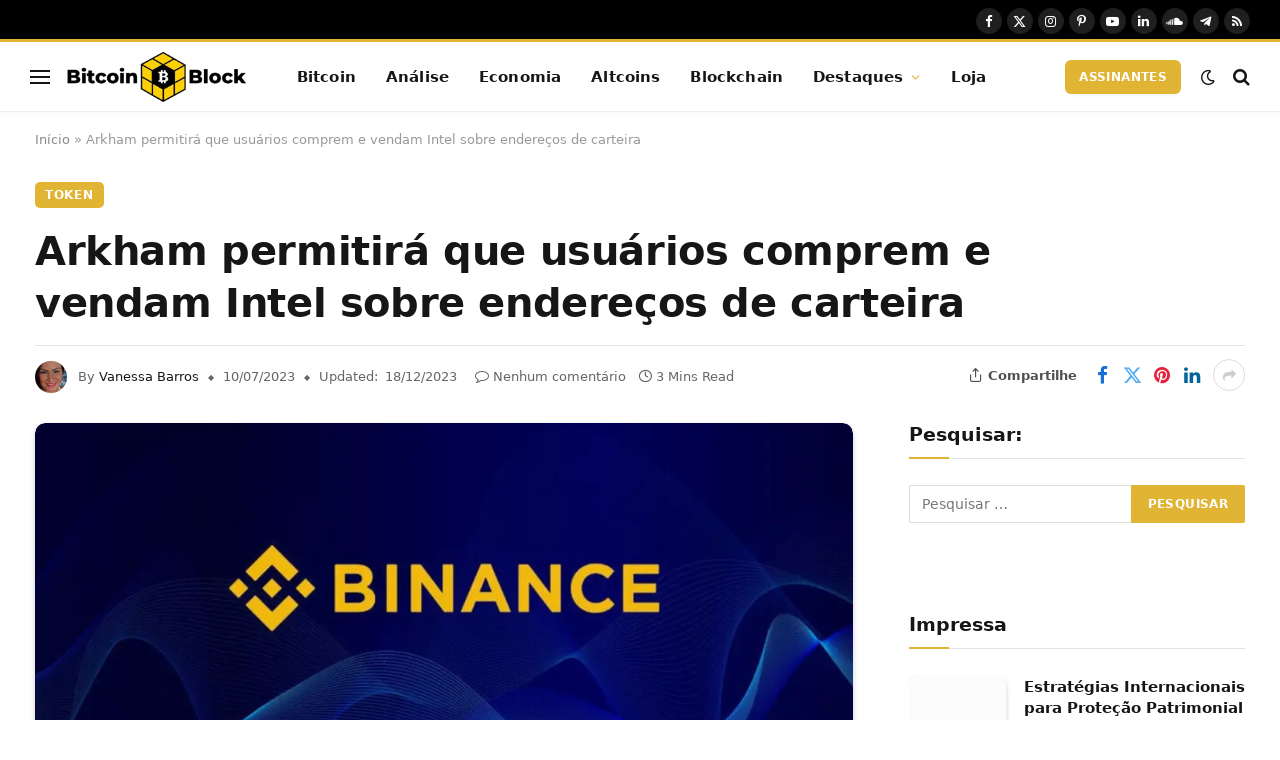

--- FILE ---
content_type: text/html; charset=UTF-8
request_url: https://bitcoinblock.com.br/2023/07/10/arkham-permitira-que-usuarios-comprem-e-vendam-intel-sobre-enderecos-de-carteira/
body_size: 31841
content:
<!DOCTYPE html><html lang="pt-BR" class="s-light site-s-light"><head><script data-no-optimize="1">var litespeed_docref=sessionStorage.getItem("litespeed_docref");litespeed_docref&&(Object.defineProperty(document,"referrer",{get:function(){return litespeed_docref}}),sessionStorage.removeItem("litespeed_docref"));</script> <meta charset="UTF-8" /><meta name="viewport" content="width=device-width, initial-scale=1" /><meta name='robots' content='index, follow, max-image-preview:large, max-snippet:-1, max-video-preview:-1' /><title>Arkham permitirá que usuários comprem e vendam Intel sobre endereços de carteira - Bitcoin Block | Notícias &amp; Blockchain</title><link rel="preload" as="image" imagesrcset="https://bitcoinblock.com.br/wp-content/uploads/2023/07/Design-sem-nome-3-1-1-500x281.webp 500w, https://bitcoinblock.com.br/wp-content/uploads/2023/07/Design-sem-nome-3-1-1.webp 1280w" imagesizes="(max-width: 814px) 100vw, 814px" /><link rel="preload" as="font" href="https://bitcoinblock.com.br/wp-content/themes/smart-mag/css/icons/fonts/ts-icons.woff2?v3.2" type="font/woff2" crossorigin="anonymous" /><meta name="description" content="O modelo “intel-to-earn” permitirá que detetives on-chain monetizem suas habilidades e criem um mercado líquido para informações de blockchain." /><link rel="canonical" href="https://bitcoinblock.com.br/2023/07/10/arkham-permitira-que-usuarios-comprem-e-vendam-intel-sobre-enderecos-de-carteira/" /><meta property="og:locale" content="pt_BR" /><meta property="og:type" content="article" /><meta property="og:title" content="Arkham permitirá que usuários comprem e vendam Intel sobre endereços de carteira - Bitcoin Block | Notícias &amp; Blockchain" /><meta property="og:description" content="O modelo “intel-to-earn” permitirá que detetives on-chain monetizem suas habilidades e criem um mercado líquido para informações de blockchain." /><meta property="og:url" content="https://bitcoinblock.com.br/2023/07/10/arkham-permitira-que-usuarios-comprem-e-vendam-intel-sobre-enderecos-de-carteira/" /><meta property="og:site_name" content="Bitcoin Block | Notícias &amp; Blockchain" /><meta property="article:publisher" content="https://www.facebook.com/BitcoinBlockBr" /><meta property="article:author" content="https://www.facebook.com/vanessabarros.tech/" /><meta property="article:published_time" content="2023-07-10T17:46:18+00:00" /><meta property="article:modified_time" content="2023-12-18T14:02:51+00:00" /><meta property="og:image" content="http://bitcoinblock.com.br/wp-content/uploads/2023/07/Design-sem-nome-3-1-1.webp" /><meta property="og:image:width" content="1280" /><meta property="og:image:height" content="720" /><meta property="og:image:type" content="image/webp" /><meta name="author" content="Vanessa Barros" /><meta name="twitter:card" content="summary_large_image" /><meta name="twitter:creator" content="@https://twitter.com/vanbarros_tech" /><meta name="twitter:site" content="@BitcoinBlockBR" /><meta name="twitter:label1" content="Escrito por" /><meta name="twitter:data1" content="Vanessa Barros" /><meta name="twitter:label2" content="Est. tempo de leitura" /><meta name="twitter:data2" content="3 minutos" /> <script type="application/ld+json" class="yoast-schema-graph">{"@context":"https://schema.org","@graph":[{"@type":"Article","@id":"https://bitcoinblock.com.br/2023/07/10/arkham-permitira-que-usuarios-comprem-e-vendam-intel-sobre-enderecos-de-carteira/#article","isPartOf":{"@id":"https://bitcoinblock.com.br/2023/07/10/arkham-permitira-que-usuarios-comprem-e-vendam-intel-sobre-enderecos-de-carteira/"},"author":{"name":"Vanessa Barros","@id":"https://bitcoinblock.com.br/#/schema/person/26f432aa1560af564e2017716acecbb3"},"headline":"Arkham permitirá que usuários comprem e vendam Intel sobre endereços de carteira","datePublished":"2023-07-10T17:46:18+00:00","dateModified":"2023-12-18T14:02:51+00:00","mainEntityOfPage":{"@id":"https://bitcoinblock.com.br/2023/07/10/arkham-permitira-que-usuarios-comprem-e-vendam-intel-sobre-enderecos-de-carteira/"},"wordCount":568,"commentCount":0,"publisher":{"@id":"https://bitcoinblock.com.br/#organization"},"image":{"@id":"https://bitcoinblock.com.br/2023/07/10/arkham-permitira-que-usuarios-comprem-e-vendam-intel-sobre-enderecos-de-carteira/#primaryimage"},"thumbnailUrl":"https://bitcoinblock.com.br/wp-content/uploads/2023/07/Design-sem-nome-3-1-1.webp","keywords":["Bitcoin","Blockchain","Criptomoedas","Economia","Metaverso","NFT","Tecnologia","Tokens"],"articleSection":["Token"],"inLanguage":"pt-BR","potentialAction":[{"@type":"CommentAction","name":"Comment","target":["https://bitcoinblock.com.br/2023/07/10/arkham-permitira-que-usuarios-comprem-e-vendam-intel-sobre-enderecos-de-carteira/#respond"]}]},{"@type":"WebPage","@id":"https://bitcoinblock.com.br/2023/07/10/arkham-permitira-que-usuarios-comprem-e-vendam-intel-sobre-enderecos-de-carteira/","url":"https://bitcoinblock.com.br/2023/07/10/arkham-permitira-que-usuarios-comprem-e-vendam-intel-sobre-enderecos-de-carteira/","name":"Arkham permitirá que usuários comprem e vendam Intel sobre endereços de carteira - Bitcoin Block | Notícias &amp; Blockchain","isPartOf":{"@id":"https://bitcoinblock.com.br/#website"},"primaryImageOfPage":{"@id":"https://bitcoinblock.com.br/2023/07/10/arkham-permitira-que-usuarios-comprem-e-vendam-intel-sobre-enderecos-de-carteira/#primaryimage"},"image":{"@id":"https://bitcoinblock.com.br/2023/07/10/arkham-permitira-que-usuarios-comprem-e-vendam-intel-sobre-enderecos-de-carteira/#primaryimage"},"thumbnailUrl":"https://bitcoinblock.com.br/wp-content/uploads/2023/07/Design-sem-nome-3-1-1.webp","datePublished":"2023-07-10T17:46:18+00:00","dateModified":"2023-12-18T14:02:51+00:00","description":"O modelo “intel-to-earn” permitirá que detetives on-chain monetizem suas habilidades e criem um mercado líquido para informações de blockchain.","breadcrumb":{"@id":"https://bitcoinblock.com.br/2023/07/10/arkham-permitira-que-usuarios-comprem-e-vendam-intel-sobre-enderecos-de-carteira/#breadcrumb"},"inLanguage":"pt-BR","potentialAction":[{"@type":"ReadAction","target":["https://bitcoinblock.com.br/2023/07/10/arkham-permitira-que-usuarios-comprem-e-vendam-intel-sobre-enderecos-de-carteira/"]}]},{"@type":"ImageObject","inLanguage":"pt-BR","@id":"https://bitcoinblock.com.br/2023/07/10/arkham-permitira-que-usuarios-comprem-e-vendam-intel-sobre-enderecos-de-carteira/#primaryimage","url":"https://bitcoinblock.com.br/wp-content/uploads/2023/07/Design-sem-nome-3-1-1.webp","contentUrl":"https://bitcoinblock.com.br/wp-content/uploads/2023/07/Design-sem-nome-3-1-1.webp","width":1280,"height":720},{"@type":"BreadcrumbList","@id":"https://bitcoinblock.com.br/2023/07/10/arkham-permitira-que-usuarios-comprem-e-vendam-intel-sobre-enderecos-de-carteira/#breadcrumb","itemListElement":[{"@type":"ListItem","position":1,"name":"Início","item":"https://bitcoinblock.com.br/"},{"@type":"ListItem","position":2,"name":"Arkham permitirá que usuários comprem e vendam Intel sobre endereços de carteira"}]},{"@type":"WebSite","@id":"https://bitcoinblock.com.br/#website","url":"https://bitcoinblock.com.br/","name":"Bitcoin Block | Notícias & Blockchain","description":"Embarque no pensamento crítico moderno do Blockchain. Venha navegar conosco durante a maior transformação do valor analógico para o digital.","publisher":{"@id":"https://bitcoinblock.com.br/#organization"},"alternateName":"Bitcoin Block","potentialAction":[{"@type":"SearchAction","target":{"@type":"EntryPoint","urlTemplate":"https://bitcoinblock.com.br/?s={search_term_string}"},"query-input":{"@type":"PropertyValueSpecification","valueRequired":true,"valueName":"search_term_string"}}],"inLanguage":"pt-BR"},{"@type":"Organization","@id":"https://bitcoinblock.com.br/#organization","name":"Bitcoin Block | Notícias & Blockchain","alternateName":"Bitcoin Block Notícias","url":"https://bitcoinblock.com.br/","logo":{"@type":"ImageObject","inLanguage":"pt-BR","@id":"https://bitcoinblock.com.br/#/schema/logo/image/","url":"https://bitcoinblock.com.br/wp-content/uploads/2022/09/cropped-cropped-Logo-sem-fundo-compress.webp","contentUrl":"https://bitcoinblock.com.br/wp-content/uploads/2022/09/cropped-cropped-Logo-sem-fundo-compress.webp","width":512,"height":512,"caption":"Bitcoin Block | Notícias & Blockchain"},"image":{"@id":"https://bitcoinblock.com.br/#/schema/logo/image/"},"sameAs":["https://www.facebook.com/BitcoinBlockBr","https://x.com/BitcoinBlockBR","https://www.youtube.com/@BitcoinBlockBr","https://www.instagram.com/bitcoinblockbr/"]},{"@type":"Person","@id":"https://bitcoinblock.com.br/#/schema/person/26f432aa1560af564e2017716acecbb3","name":"Vanessa Barros","image":{"@type":"ImageObject","inLanguage":"pt-BR","@id":"https://bitcoinblock.com.br/#/schema/person/image/","url":"https://bitcoinblock.com.br/wp-content/litespeed/avatar/4925ab65170bc7c4f03fa38c939b37ab.jpg?ver=1769477634","contentUrl":"https://bitcoinblock.com.br/wp-content/litespeed/avatar/4925ab65170bc7c4f03fa38c939b37ab.jpg?ver=1769477634","caption":"Vanessa Barros"},"description":"Chefe de Redação e Editora de Notícias da Indústria Blockchain","sameAs":["https://www.facebook.com/vanessabarros.tech/","https://www.instagram.com/vanessabarrostech/","https://www.linkedin.com/in/vanbarros-mvp/","https://x.com/https://twitter.com/vanbarros_tech"],"url":"https://bitcoinblock.com.br/author/vanessa-barros/"}]}</script> <link rel='dns-prefetch' href='//fonts.googleapis.com' /><link rel="alternate" type="application/rss+xml" title="Feed para Bitcoin Block | Notícias &amp; Blockchain &raquo;" href="https://bitcoinblock.com.br/feed/" /><link rel="alternate" type="application/rss+xml" title="Feed de comentários para Bitcoin Block | Notícias &amp; Blockchain &raquo;" href="https://bitcoinblock.com.br/comments/feed/" /><link rel="alternate" type="application/rss+xml" title="Feed de comentários para Bitcoin Block | Notícias &amp; Blockchain &raquo; Arkham permitirá que usuários comprem e vendam Intel sobre endereços de carteira" href="https://bitcoinblock.com.br/2023/07/10/arkham-permitira-que-usuarios-comprem-e-vendam-intel-sobre-enderecos-de-carteira/feed/" /><link rel="alternate" title="oEmbed (JSON)" type="application/json+oembed" href="https://bitcoinblock.com.br/wp-json/oembed/1.0/embed?url=https%3A%2F%2Fbitcoinblock.com.br%2F2023%2F07%2F10%2Farkham-permitira-que-usuarios-comprem-e-vendam-intel-sobre-enderecos-de-carteira%2F" /><link rel="alternate" title="oEmbed (XML)" type="text/xml+oembed" href="https://bitcoinblock.com.br/wp-json/oembed/1.0/embed?url=https%3A%2F%2Fbitcoinblock.com.br%2F2023%2F07%2F10%2Farkham-permitira-que-usuarios-comprem-e-vendam-intel-sobre-enderecos-de-carteira%2F&#038;format=xml" /><style id='wp-img-auto-sizes-contain-inline-css' type='text/css'>img:is([sizes=auto i],[sizes^="auto," i]){contain-intrinsic-size:3000px 1500px}
/*# sourceURL=wp-img-auto-sizes-contain-inline-css */</style><link data-optimized="2" rel="stylesheet" href="https://bitcoinblock.com.br/wp-content/litespeed/css/7f80d9dfee88e1e5349afacba7a685bd.css?ver=5d42c" /><style id='classic-theme-styles-inline-css' type='text/css'>/*! This file is auto-generated */
.wp-block-button__link{color:#fff;background-color:#32373c;border-radius:9999px;box-shadow:none;text-decoration:none;padding:calc(.667em + 2px) calc(1.333em + 2px);font-size:1.125em}.wp-block-file__button{background:#32373c;color:#fff;text-decoration:none}
/*# sourceURL=/wp-includes/css/classic-themes.min.css */</style><style id='global-styles-inline-css' type='text/css'>:root{--wp--preset--aspect-ratio--square: 1;--wp--preset--aspect-ratio--4-3: 4/3;--wp--preset--aspect-ratio--3-4: 3/4;--wp--preset--aspect-ratio--3-2: 3/2;--wp--preset--aspect-ratio--2-3: 2/3;--wp--preset--aspect-ratio--16-9: 16/9;--wp--preset--aspect-ratio--9-16: 9/16;--wp--preset--color--black: #000000;--wp--preset--color--cyan-bluish-gray: #abb8c3;--wp--preset--color--white: #ffffff;--wp--preset--color--pale-pink: #f78da7;--wp--preset--color--vivid-red: #cf2e2e;--wp--preset--color--luminous-vivid-orange: #ff6900;--wp--preset--color--luminous-vivid-amber: #fcb900;--wp--preset--color--light-green-cyan: #7bdcb5;--wp--preset--color--vivid-green-cyan: #00d084;--wp--preset--color--pale-cyan-blue: #8ed1fc;--wp--preset--color--vivid-cyan-blue: #0693e3;--wp--preset--color--vivid-purple: #9b51e0;--wp--preset--gradient--vivid-cyan-blue-to-vivid-purple: linear-gradient(135deg,rgb(6,147,227) 0%,rgb(155,81,224) 100%);--wp--preset--gradient--light-green-cyan-to-vivid-green-cyan: linear-gradient(135deg,rgb(122,220,180) 0%,rgb(0,208,130) 100%);--wp--preset--gradient--luminous-vivid-amber-to-luminous-vivid-orange: linear-gradient(135deg,rgb(252,185,0) 0%,rgb(255,105,0) 100%);--wp--preset--gradient--luminous-vivid-orange-to-vivid-red: linear-gradient(135deg,rgb(255,105,0) 0%,rgb(207,46,46) 100%);--wp--preset--gradient--very-light-gray-to-cyan-bluish-gray: linear-gradient(135deg,rgb(238,238,238) 0%,rgb(169,184,195) 100%);--wp--preset--gradient--cool-to-warm-spectrum: linear-gradient(135deg,rgb(74,234,220) 0%,rgb(151,120,209) 20%,rgb(207,42,186) 40%,rgb(238,44,130) 60%,rgb(251,105,98) 80%,rgb(254,248,76) 100%);--wp--preset--gradient--blush-light-purple: linear-gradient(135deg,rgb(255,206,236) 0%,rgb(152,150,240) 100%);--wp--preset--gradient--blush-bordeaux: linear-gradient(135deg,rgb(254,205,165) 0%,rgb(254,45,45) 50%,rgb(107,0,62) 100%);--wp--preset--gradient--luminous-dusk: linear-gradient(135deg,rgb(255,203,112) 0%,rgb(199,81,192) 50%,rgb(65,88,208) 100%);--wp--preset--gradient--pale-ocean: linear-gradient(135deg,rgb(255,245,203) 0%,rgb(182,227,212) 50%,rgb(51,167,181) 100%);--wp--preset--gradient--electric-grass: linear-gradient(135deg,rgb(202,248,128) 0%,rgb(113,206,126) 100%);--wp--preset--gradient--midnight: linear-gradient(135deg,rgb(2,3,129) 0%,rgb(40,116,252) 100%);--wp--preset--font-size--small: 13px;--wp--preset--font-size--medium: 20px;--wp--preset--font-size--large: 36px;--wp--preset--font-size--x-large: 42px;--wp--preset--spacing--20: 0.44rem;--wp--preset--spacing--30: 0.67rem;--wp--preset--spacing--40: 1rem;--wp--preset--spacing--50: 1.5rem;--wp--preset--spacing--60: 2.25rem;--wp--preset--spacing--70: 3.38rem;--wp--preset--spacing--80: 5.06rem;--wp--preset--shadow--natural: 6px 6px 9px rgba(0, 0, 0, 0.2);--wp--preset--shadow--deep: 12px 12px 50px rgba(0, 0, 0, 0.4);--wp--preset--shadow--sharp: 6px 6px 0px rgba(0, 0, 0, 0.2);--wp--preset--shadow--outlined: 6px 6px 0px -3px rgb(255, 255, 255), 6px 6px rgb(0, 0, 0);--wp--preset--shadow--crisp: 6px 6px 0px rgb(0, 0, 0);}:where(.is-layout-flex){gap: 0.5em;}:where(.is-layout-grid){gap: 0.5em;}body .is-layout-flex{display: flex;}.is-layout-flex{flex-wrap: wrap;align-items: center;}.is-layout-flex > :is(*, div){margin: 0;}body .is-layout-grid{display: grid;}.is-layout-grid > :is(*, div){margin: 0;}:where(.wp-block-columns.is-layout-flex){gap: 2em;}:where(.wp-block-columns.is-layout-grid){gap: 2em;}:where(.wp-block-post-template.is-layout-flex){gap: 1.25em;}:where(.wp-block-post-template.is-layout-grid){gap: 1.25em;}.has-black-color{color: var(--wp--preset--color--black) !important;}.has-cyan-bluish-gray-color{color: var(--wp--preset--color--cyan-bluish-gray) !important;}.has-white-color{color: var(--wp--preset--color--white) !important;}.has-pale-pink-color{color: var(--wp--preset--color--pale-pink) !important;}.has-vivid-red-color{color: var(--wp--preset--color--vivid-red) !important;}.has-luminous-vivid-orange-color{color: var(--wp--preset--color--luminous-vivid-orange) !important;}.has-luminous-vivid-amber-color{color: var(--wp--preset--color--luminous-vivid-amber) !important;}.has-light-green-cyan-color{color: var(--wp--preset--color--light-green-cyan) !important;}.has-vivid-green-cyan-color{color: var(--wp--preset--color--vivid-green-cyan) !important;}.has-pale-cyan-blue-color{color: var(--wp--preset--color--pale-cyan-blue) !important;}.has-vivid-cyan-blue-color{color: var(--wp--preset--color--vivid-cyan-blue) !important;}.has-vivid-purple-color{color: var(--wp--preset--color--vivid-purple) !important;}.has-black-background-color{background-color: var(--wp--preset--color--black) !important;}.has-cyan-bluish-gray-background-color{background-color: var(--wp--preset--color--cyan-bluish-gray) !important;}.has-white-background-color{background-color: var(--wp--preset--color--white) !important;}.has-pale-pink-background-color{background-color: var(--wp--preset--color--pale-pink) !important;}.has-vivid-red-background-color{background-color: var(--wp--preset--color--vivid-red) !important;}.has-luminous-vivid-orange-background-color{background-color: var(--wp--preset--color--luminous-vivid-orange) !important;}.has-luminous-vivid-amber-background-color{background-color: var(--wp--preset--color--luminous-vivid-amber) !important;}.has-light-green-cyan-background-color{background-color: var(--wp--preset--color--light-green-cyan) !important;}.has-vivid-green-cyan-background-color{background-color: var(--wp--preset--color--vivid-green-cyan) !important;}.has-pale-cyan-blue-background-color{background-color: var(--wp--preset--color--pale-cyan-blue) !important;}.has-vivid-cyan-blue-background-color{background-color: var(--wp--preset--color--vivid-cyan-blue) !important;}.has-vivid-purple-background-color{background-color: var(--wp--preset--color--vivid-purple) !important;}.has-black-border-color{border-color: var(--wp--preset--color--black) !important;}.has-cyan-bluish-gray-border-color{border-color: var(--wp--preset--color--cyan-bluish-gray) !important;}.has-white-border-color{border-color: var(--wp--preset--color--white) !important;}.has-pale-pink-border-color{border-color: var(--wp--preset--color--pale-pink) !important;}.has-vivid-red-border-color{border-color: var(--wp--preset--color--vivid-red) !important;}.has-luminous-vivid-orange-border-color{border-color: var(--wp--preset--color--luminous-vivid-orange) !important;}.has-luminous-vivid-amber-border-color{border-color: var(--wp--preset--color--luminous-vivid-amber) !important;}.has-light-green-cyan-border-color{border-color: var(--wp--preset--color--light-green-cyan) !important;}.has-vivid-green-cyan-border-color{border-color: var(--wp--preset--color--vivid-green-cyan) !important;}.has-pale-cyan-blue-border-color{border-color: var(--wp--preset--color--pale-cyan-blue) !important;}.has-vivid-cyan-blue-border-color{border-color: var(--wp--preset--color--vivid-cyan-blue) !important;}.has-vivid-purple-border-color{border-color: var(--wp--preset--color--vivid-purple) !important;}.has-vivid-cyan-blue-to-vivid-purple-gradient-background{background: var(--wp--preset--gradient--vivid-cyan-blue-to-vivid-purple) !important;}.has-light-green-cyan-to-vivid-green-cyan-gradient-background{background: var(--wp--preset--gradient--light-green-cyan-to-vivid-green-cyan) !important;}.has-luminous-vivid-amber-to-luminous-vivid-orange-gradient-background{background: var(--wp--preset--gradient--luminous-vivid-amber-to-luminous-vivid-orange) !important;}.has-luminous-vivid-orange-to-vivid-red-gradient-background{background: var(--wp--preset--gradient--luminous-vivid-orange-to-vivid-red) !important;}.has-very-light-gray-to-cyan-bluish-gray-gradient-background{background: var(--wp--preset--gradient--very-light-gray-to-cyan-bluish-gray) !important;}.has-cool-to-warm-spectrum-gradient-background{background: var(--wp--preset--gradient--cool-to-warm-spectrum) !important;}.has-blush-light-purple-gradient-background{background: var(--wp--preset--gradient--blush-light-purple) !important;}.has-blush-bordeaux-gradient-background{background: var(--wp--preset--gradient--blush-bordeaux) !important;}.has-luminous-dusk-gradient-background{background: var(--wp--preset--gradient--luminous-dusk) !important;}.has-pale-ocean-gradient-background{background: var(--wp--preset--gradient--pale-ocean) !important;}.has-electric-grass-gradient-background{background: var(--wp--preset--gradient--electric-grass) !important;}.has-midnight-gradient-background{background: var(--wp--preset--gradient--midnight) !important;}.has-small-font-size{font-size: var(--wp--preset--font-size--small) !important;}.has-medium-font-size{font-size: var(--wp--preset--font-size--medium) !important;}.has-large-font-size{font-size: var(--wp--preset--font-size--large) !important;}.has-x-large-font-size{font-size: var(--wp--preset--font-size--x-large) !important;}
:where(.wp-block-post-template.is-layout-flex){gap: 1.25em;}:where(.wp-block-post-template.is-layout-grid){gap: 1.25em;}
:where(.wp-block-term-template.is-layout-flex){gap: 1.25em;}:where(.wp-block-term-template.is-layout-grid){gap: 1.25em;}
:where(.wp-block-columns.is-layout-flex){gap: 2em;}:where(.wp-block-columns.is-layout-grid){gap: 2em;}
:root :where(.wp-block-pullquote){font-size: 1.5em;line-height: 1.6;}
/*# sourceURL=global-styles-inline-css */</style><style id='smartmag-core-inline-css' type='text/css'>:root { --c-main: #e2b434;
--c-main-rgb: 226,180,52;
--text-font: "Inter", system-ui, -apple-system, "Segoe UI", Arial, sans-serif;
--body-font: "Inter", system-ui, -apple-system, "Segoe UI", Arial, sans-serif;
--ui-font: "Outfit", system-ui, -apple-system, "Segoe UI", Arial, sans-serif;
--title-font: "Outfit", system-ui, -apple-system, "Segoe UI", Arial, sans-serif;
--h-font: "Outfit", system-ui, -apple-system, "Segoe UI", Arial, sans-serif;
--title-font: var(--ui-font);
--h-font: var(--ui-font);
--text-h-font: var(--h-font);
--title-font: "Inter", system-ui, -apple-system, "Segoe UI", Arial, sans-serif;
--title-size-xs: 15px;
--title-size-m: 19px;
--main-width: 1240px;
--p-title-space: 11px;
--c-excerpts: #474747;
--excerpt-size: 14px; }
.s-dark body { background-color: #101016; }
.post-title:not(._) { line-height: 1.4; }
:root { --wrap-padding: 35px; }
:root { --sidebar-width: 336px; }
.ts-row, .has-el-gap { --sidebar-c-width: calc(var(--sidebar-width) + var(--grid-gutter-h) + var(--sidebar-c-pad)); }
.smart-head-main { --c-shadow: rgba(22,22,22,0.02); }
.smart-head-main .smart-head-top { --head-h: 42px; border-image: linear-gradient(90deg, #e2b434 0%, #e2b434 100%); border-image-slice: 1; border-image-width: 3px 0 0 0; border-width: 3px 0; border-image-width: 0 0 3px 0; }
.smart-head-main .smart-head-mid { --head-h: 70px; border-bottom-width: 1px; border-bottom-color: #efefef; }
.s-dark .smart-head-main .smart-head-mid,
.smart-head-main .s-dark.smart-head-mid { border-bottom-color: #3f3f3f; }
.navigation-main .menu > li > a { font-size: 15.4px; letter-spacing: 0.01em; }
.navigation-main { --nav-items-space: 15px; }
.s-light .navigation { --c-nav-blip: var(--c-main); }
.smart-head-mobile .smart-head-mid { border-image: linear-gradient(90deg, #e2b434 0%, #8224e3 100%); border-image-slice: 1; border-image-width: 3px 0 0 0; border-width: 3px 0; }
.navigation-small { margin-left: calc(-1 * var(--nav-items-space)); }
.s-dark .navigation-small { --c-nav-hov: rgba(255,255,255,0.76); }
.s-dark .smart-head-main .spc-social,
.smart-head-main .s-dark .spc-social { --c-spc-social: #ffffff; --c-spc-social-hov: rgba(255,255,255,0.92); }
.smart-head-main .spc-social { --spc-social-fs: 13px; --spc-social-size: 26px; --spc-social-space: 5px; }
.smart-head-main .logo-is-image { padding-left: -9px; }
.s-dark .smart-head-main .search-icon:hover,
.smart-head-main .s-dark .search-icon:hover { color: #bcbcbc; }
.smart-head-main { --search-icon-size: 18px; }
.s-dark .smart-head-main .offcanvas-toggle:hover,
.smart-head-main .s-dark .offcanvas-toggle:hover { --c-hamburger: #bcbcbc; }
.smart-head .ts-button1 { font-size: 12px; border-radius: 6px; height: 34px; line-height: 34px; padding-left: 14px; padding-right: 14px; }
.post-meta .text-in, .post-meta .post-cat > a { font-size: 11px; }
.post-meta .post-cat > a { font-weight: 600; }
.post-meta { --p-meta-sep: "\25c6"; --p-meta-sep-pad: 7px; }
.post-meta .meta-item:before { transform: scale(.65); }
.l-post { --media-radius: 10px; }
.cat-labels .category { font-weight: 600; letter-spacing: 0.06em; border-radius: 5px; padding-top: 2px; padding-bottom: 2px; padding-left: 10px; padding-right: 10px; }
.block-head-c .heading { font-size: 19px; text-transform: initial; }
.block-head-e3 .heading { font-size: 22px; }
.load-button { padding-top: 13px; padding-bottom: 13px; padding-left: 13px; padding-right: 13px; border-radius: 20px; }
.loop-grid-base .media { margin-bottom: 20px; }
.loop-grid .l-post { border-radius: 10px; overflow: hidden; }
.has-nums .l-post { --num-font: "Outfit", system-ui, -apple-system, "Segoe UI", Arial, sans-serif; }
.has-nums-a .l-post .post-title:before,
.has-nums-b .l-post .content:before { font-weight: 500; }
.has-nums-c .l-post .post-title:before,
.has-nums-c .l-post .content:before { font-size: 18px; }
.loop-list-card .l-post { border-radius: 10px; overflow: hidden; }
.loop-small .ratio-is-custom { padding-bottom: calc(100% / 1.3); }
.loop-small .media { width: 30%; max-width: 50%; }
.loop-small .media:not(i) { max-width: 97px; }
.single-featured .featured, .the-post-header .featured { border-radius: 10px; --media-radius: 10px; overflow: hidden; }
.post-meta-single .meta-item, .post-meta-single .text-in { font-size: 13px; }
.the-post-header .post-meta .post-title { font-family: var(--body-font); font-weight: 800; line-height: 1.3; letter-spacing: -0.01em; }
.entry-content { letter-spacing: -0.005em; }
.site-s-light .entry-content { color: #0a0a0a; }
:where(.entry-content) a { text-decoration: underline; text-underline-offset: 4px; text-decoration-thickness: 2px; }
.review-box .overall { border-radius: 8px; }
.review-box .rating-bar, .review-box .bar { height: 18px; border-radius: 8px; }
.review-box .label { font-size: 15px; }
.s-head-large .sub-title { font-size: 19px; }
.category .feat-grid { --grid-gap: 10px; }
.spc-newsletter { --box-roundness: 10px; }
@media (min-width: 1200px) { .breadcrumbs { font-size: 13px; }
.nav-hov-b .menu > li > a:before { width: calc(100% - (var(--nav-items-space, 15px)*2)); left: var(--nav-items-space); }
.post-content h2 { font-size: 27px; }
.post-content h3 { font-size: 23px; } }
@media (min-width: 941px) and (max-width: 1200px) { :root { --sidebar-width: 300px; }
.ts-row, .has-el-gap { --sidebar-c-width: calc(var(--sidebar-width) + var(--grid-gutter-h) + var(--sidebar-c-pad)); }
.navigation-main .menu > li > a { font-size: calc(10px + (15.4px - 10px) * .7); } }
@media (min-width: 768px) and (max-width: 940px) { .ts-contain, .main { padding-left: 35px; padding-right: 35px; }
.layout-boxed-inner { --wrap-padding: 35px; }
:root { --wrap-padding: 35px; } }
@media (max-width: 767px) { .ts-contain, .main { padding-left: 25px; padding-right: 25px; }
.layout-boxed-inner { --wrap-padding: 25px; }
:root { --wrap-padding: 25px; }
.smart-head .ts-button1 { height: 16px; line-height: 16px; }
.block-head-e3 .heading { font-size: 18px; } }
@media (min-width: 940px) and (max-width: 1300px) { :root { --wrap-padding: min(35px, 5vw); } }


/*# sourceURL=smartmag-core-inline-css */</style> <script id="smartmag-lazy-inline-js-after" type="litespeed/javascript">/**
 * @copyright ThemeSphere
 * @preserve
 */
var BunyadLazy={};BunyadLazy.load=function(){function a(e,n){var t={};e.dataset.bgset&&e.dataset.sizes?(t.sizes=e.dataset.sizes,t.srcset=e.dataset.bgset):t.src=e.dataset.bgsrc,function(t){var a=t.dataset.ratio;if(0<a){const e=t.parentElement;if(e.classList.contains("media-ratio")){const n=e.style;n.getPropertyValue("--a-ratio")||(n.paddingBottom=100/a+"%")}}}(e);var a,o=document.createElement("img");for(a in o.onload=function(){var t="url('"+(o.currentSrc||o.src)+"')",a=e.style;a.backgroundImage!==t&&requestAnimationFrame(()=>{a.backgroundImage=t,n&&n()}),o.onload=null,o.onerror=null,o=null},o.onerror=o.onload,t)o.setAttribute(a,t[a]);o&&o.complete&&0<o.naturalWidth&&o.onload&&o.onload()}function e(t){t.dataset.loaded||a(t,()=>{document.dispatchEvent(new Event("lazyloaded")),t.dataset.loaded=1})}function n(t){"complete"===document.readyState?t():window.addEventListener("load",t)}return{initEarly:function(){var t,a=()=>{document.querySelectorAll(".img.bg-cover:not(.lazyload)").forEach(e)};"complete"!==document.readyState?(t=setInterval(a,150),n(()=>{a(),clearInterval(t)})):a()},callOnLoad:n,initBgImages:function(t){t&&n(()=>{document.querySelectorAll(".img.bg-cover").forEach(e)})},bgLoad:a}}(),BunyadLazy.load.initEarly()</script> <link rel="https://api.w.org/" href="https://bitcoinblock.com.br/wp-json/" /><link rel="alternate" title="JSON" type="application/json" href="https://bitcoinblock.com.br/wp-json/wp/v2/posts/16102" /><link rel="EditURI" type="application/rsd+xml" title="RSD" href="https://bitcoinblock.com.br/xmlrpc.php?rsd" /><meta name="generator" content="WordPress 6.9" /><link rel='shortlink' href='https://bitcoinblock.com.br/?p=16102' /><script type="litespeed/javascript">(function(c,l,a,r,i,t,y){c[a]=c[a]||function(){(c[a].q=c[a].q||[]).push(arguments)};t=l.createElement(r);t.async=1;t.src="https://www.clarity.ms/tag/"+i+"?ref=bwt";y=l.getElementsByTagName(r)[0];y.parentNode.insertBefore(t,y)})(window,document,"clarity","script","l5dzo4ivpm")</script> <script type="litespeed/javascript">(function(c,l,a,r,i,t,y){c[a]=c[a]||function(){(c[a].q=c[a].q||[]).push(arguments)};t=l.createElement(r);t.async=1;t.src="https://www.clarity.ms/tag/"+i;y=l.getElementsByTagName(r)[0];y.parentNode.insertBefore(t,y)})(window,document,"clarity","script","l5e27s5z3q")</script> 
 <script async type="application/javascript"
        src="https://news.google.com/swg/js/v1/swg-basic.js"></script> <script type="litespeed/javascript">(self.SWG_BASIC=self.SWG_BASIC||[]).push(basicSubscriptions=>{basicSubscriptions.init({type:"NewsArticle",isPartOfType:["Product"],isPartOfProductId:"CAow-KjdCw:openaccess",clientOptions:{theme:"light",lang:"pt-BR"},})})</script>  <script type="litespeed/javascript">var BunyadSchemeKey='bunyad-scheme';(()=>{const d=document.documentElement;const c=d.classList;var scheme=localStorage.getItem(BunyadSchemeKey);if(scheme){d.dataset.origClass=c;scheme==='dark'?c.remove('s-light','site-s-light'):c.remove('s-dark','site-s-dark');c.add('site-s-'+scheme,'s-'+scheme)}})()</script> <meta name="generator" content="Elementor 3.34.3; features: e_font_icon_svg, additional_custom_breakpoints; settings: css_print_method-external, google_font-enabled, font_display-swap"><style>.e-con.e-parent:nth-of-type(n+4):not(.e-lazyloaded):not(.e-no-lazyload),
				.e-con.e-parent:nth-of-type(n+4):not(.e-lazyloaded):not(.e-no-lazyload) * {
					background-image: none !important;
				}
				@media screen and (max-height: 1024px) {
					.e-con.e-parent:nth-of-type(n+3):not(.e-lazyloaded):not(.e-no-lazyload),
					.e-con.e-parent:nth-of-type(n+3):not(.e-lazyloaded):not(.e-no-lazyload) * {
						background-image: none !important;
					}
				}
				@media screen and (max-height: 640px) {
					.e-con.e-parent:nth-of-type(n+2):not(.e-lazyloaded):not(.e-no-lazyload),
					.e-con.e-parent:nth-of-type(n+2):not(.e-lazyloaded):not(.e-no-lazyload) * {
						background-image: none !important;
					}
				}</style><link rel="icon" href="https://bitcoinblock.com.br/wp-content/uploads/2022/09/cropped-cropped-Logo-sem-fundo-compress-32x32.webp" sizes="32x32" /><link rel="icon" href="https://bitcoinblock.com.br/wp-content/uploads/2022/09/cropped-cropped-Logo-sem-fundo-compress-192x192.webp" sizes="192x192" /><link rel="apple-touch-icon" href="https://bitcoinblock.com.br/wp-content/uploads/2022/09/cropped-cropped-Logo-sem-fundo-compress-180x180.webp" /><meta name="msapplication-TileImage" content="https://bitcoinblock.com.br/wp-content/uploads/2022/09/cropped-cropped-Logo-sem-fundo-compress-270x270.webp" /> <script type="application/ld+json" class="gnpub-schema-markup-output">{"@context":"https:\/\/schema.org\/","@type":"NewsArticle","@id":"https:\/\/bitcoinblock.com.br\/2023\/07\/10\/arkham-permitira-que-usuarios-comprem-e-vendam-intel-sobre-enderecos-de-carteira\/#newsarticle","url":"https:\/\/bitcoinblock.com.br\/2023\/07\/10\/arkham-permitira-que-usuarios-comprem-e-vendam-intel-sobre-enderecos-de-carteira\/","image":{"@type":"ImageObject","url":"https:\/\/bitcoinblock.com.br\/wp-content\/uploads\/2023\/07\/Design-sem-nome-3-1-1-150x150.webp","width":150,"height":150},"headline":"Arkham permitir\u00e1 que usu\u00e1rios comprem e vendam Intel sobre endere\u00e7os de carteira","mainEntityOfPage":"https:\/\/bitcoinblock.com.br\/2023\/07\/10\/arkham-permitira-que-usuarios-comprem-e-vendam-intel-sobre-enderecos-de-carteira\/","datePublished":"2023-07-10T14:46:18-03:00","dateModified":"2023-12-18T11:02:51-03:00","description":"O modelo \u201cintel-to-earn\u201d permitir\u00e1 que detetives on-chain monetizem suas habilidades e criem um mercado l\u00edquido para informa\u00e7\u00f5es de blockchain.","articleSection":"Token","articleBody":"O provedor de intelig\u00eancia Blockchain Arkham anunciou uma nova oferta para permitir que os usu\u00e1rios comprem e vendam anonimamente dados sobre endere\u00e7os de carteira.\n\n\n\nNa segunda-feira, a startup revelou \u201cA primeira troca de intelig\u00eancia on-chain do mundo\u201d para detetives de blockchain e buscadores de intelig\u00eancia.&nbsp;Os usu\u00e1rios da bolsa poder\u00e3o postar solicita\u00e7\u00f5es de intelig\u00eancia na forma de recompensas.&nbsp;Os detetives podem reivindicar essas recompensas e fornecer as informa\u00e7\u00f5es solicitadas por um pre\u00e7o acordado.\n\n\n\nOs detetives on-chain tamb\u00e9m podem oferecer informa\u00e7\u00f5es sobre endere\u00e7os de carteira por um pre\u00e7o fixo ou por meio de leil\u00e3o para o maior lance.\u00a0Este modelo \u201cintel-to-earn\u201d criar\u00e1 um mercado l\u00edquido para informa\u00e7\u00f5es de blockchain e promover\u00e1 uma monetiza\u00e7\u00e3o mais f\u00e1cil para investigadores talentosos na cadeia, disse o provedor de intelig\u00eancia na segunda-feira.\n\n\n\n\n\"Nossa vis\u00e3o para o Arkham Intel Exchange \u00e9 uma economia descentralizada de intelig\u00eancia para ganho alimentada por contratos inteligentes, na qual qualquer detetive pode ganhar com base em suas habilidades e experi\u00eancia.\u00a0Isso inaugura uma nova era para criptomoedas com um padr\u00e3o muito mais alto de transpar\u00eancia e conhecimento.\"\n\n\n\n\nA Intel negociada no Arkham Intel Exchange estar\u00e1 acess\u00edvel exclusivamente ao comprador por um per\u00edodo de 90 dias antes de ser tornada p\u00fablica para todos os usu\u00e1rios.\u00a0Arkham disse que esse sistema permitir\u00e1 que o comprador extraia alfa no curto prazo e garanta a descentraliza\u00e7\u00e3o do conhecimento on-chain no longo prazo.\u00a0A troca ser\u00e1 lan\u00e7ada na ter\u00e7a-feira, 18 de julho.\n\n\n\n\n\n\n\nVenda de tokens Arkham (ARKM) no Launchpad da Binance\n\n\n\nEm outras not\u00edcias, a loja de intelig\u00eancia blockchain com sede em Dallas fez parceria\u00a0com a Binance Launchpad para uma venda p\u00fablica de tokens.\u00a0O token ARKM do projeto \u00e9 a 32\u00aa moeda a apresentar uma venda de token na plataforma da Binance.\u00a0A venda de tokens da ARKM acontecer\u00e1 em 18 de julho, o mesmo dia em que a Intel Exchange da Arkham estreia para os usu\u00e1rios.\n\n\n\nNo entanto,\u00a0a Binance\u00a0realizar\u00e1 um exerc\u00edcio de monitoramento de seis dias em que os saldos de BNB dos usu\u00e1rios ser\u00e3o registrados.\u00a0Um recurso de assinatura ser\u00e1 aberto para usu\u00e1rios qualificados em 17 de julho, antes da aloca\u00e7\u00e3o final do token em 18 de julho.\n\n\n\nA aloca\u00e7\u00e3o da ARKM na barra de lan\u00e7amento da Binance \u00e9 limitada a US$ 2,5 milh\u00f5es ou 50 milh\u00f5es de tokens.\u00a0Usu\u00e1rios individuais estar\u00e3o limitados a uma compra m\u00e1xima de $ 15.000 ou 300.000 tokens ARKM.\u00a0O an\u00fancio observou que o pre\u00e7o de venda do token p\u00fablico \u00e9 definido em US$ 0,05 por ARKM.\n\n\n\nIsen\u00e7\u00e3o de responsabilidade:&nbsp;As opini\u00f5es, bem como todas as informa\u00e7\u00f5es compartilhadas nesta an\u00e1lise de pre\u00e7os, s\u00e3o publicadas de boa f\u00e9.&nbsp;Os leitores devem fazer sua pr\u00f3pria pesquisa e devida dilig\u00eancia.&nbsp;Qualquer a\u00e7\u00e3o tomada pelo leitor \u00e9 estritamente por sua conta e risco.&nbsp;O Bitcoin Block n\u00e3o ser\u00e1 responsabilizado por qualquer perda ou dano direto ou indireto.\n\n\n\n\n\n\n\nLeia tamb\u00e9m:\n\n\n\nSupercomputador Global da Polkadot\n\n\n\nComo a IA pode impulsionar o pre\u00e7o do Bitcoin\n\n\n\nNa\u00e7\u00f5es do BRICS de olho em nova moeda global: Uma amea\u00e7a potencial ao d\u00f3lar americano\n\n\n\nFonte","keywords":"Bitcoin, Blockchain, Criptomoedas, Economia, Metaverso, NFT, Tecnologia, Tokens, ","name":"Arkham permitir\u00e1 que usu\u00e1rios comprem e vendam Intel sobre endere\u00e7os de carteira","thumbnailUrl":"https:\/\/bitcoinblock.com.br\/wp-content\/uploads\/2023\/07\/Design-sem-nome-3-1-1-150x150.webp","wordCount":467,"timeRequired":"PT2M4S","mainEntity":{"@type":"WebPage","@id":"https:\/\/bitcoinblock.com.br\/2023\/07\/10\/arkham-permitira-que-usuarios-comprem-e-vendam-intel-sobre-enderecos-de-carteira\/"},"author":{"@type":"Person","name":"Vanessa Barros","description":"Chefe de Reda\u00e7\u00e3o e Editora de Not\u00edcias da Ind\u00fastria Blockchain","url":"https:\/\/bitcoinblock.com.br\/author\/vanessa-barros\/","sameAs":["https:\/\/www.facebook.com\/vanessabarros.tech\/","https:\/\/twitter.com\/vanbarros_tech","https:\/\/www.instagram.com\/vanessabarrostech\/","https:\/\/www.linkedin.com\/in\/vanbarros-mvp\/"],"image":{"@type":"ImageObject","url":"https:\/\/bitcoinblock.com.br\/wp-content\/litespeed\/avatar\/4925ab65170bc7c4f03fa38c939b37ab.jpg?ver=1769477634","height":96,"width":96}},"editor":{"@type":"Person","name":"Vanessa Barros","description":"Chefe de Reda\u00e7\u00e3o e Editora de Not\u00edcias da Ind\u00fastria Blockchain","url":"https:\/\/bitcoinblock.com.br\/author\/vanessa-barros\/","sameAs":["https:\/\/www.facebook.com\/vanessabarros.tech\/","https:\/\/twitter.com\/vanbarros_tech","https:\/\/www.instagram.com\/vanessabarrostech\/","https:\/\/www.linkedin.com\/in\/vanbarros-mvp\/"],"image":{"@type":"ImageObject","url":"https:\/\/bitcoinblock.com.br\/wp-content\/litespeed\/avatar\/4925ab65170bc7c4f03fa38c939b37ab.jpg?ver=1769477634","height":96,"width":96}}}</script> </head><body class="wp-singular post-template post-template-elementor_theme single single-post postid-16102 single-format-standard wp-custom-logo wp-theme-smart-mag non-logged-in right-sidebar post-layout-large-b post-cat-773270 has-lb has-lb-sm ts-img-hov-fade layout-normal elementor-default elementor-kit-23021"><div class="main-wrap"><div class="off-canvas-backdrop"></div><div class="mobile-menu-container off-canvas s-dark" id="off-canvas"><div class="off-canvas-head">
<a href="#" class="close">
<span class="visuallyhidden">Close Menu</span>
<i class="tsi tsi-times"></i>
</a><div class="ts-logo"></div></div><div class="off-canvas-content"><ul class="mobile-menu"></ul><div class="off-canvas-widgets"><div id="block-18" class="widget widget_block"><div class="wp-block-columns is-layout-flex wp-container-core-columns-is-layout-9d6595d7 wp-block-columns-is-layout-flex"><div class="wp-block-column is-layout-flow wp-block-column-is-layout-flow"><div class="wp-block-buttons is-layout-flex wp-block-buttons-is-layout-flex"><div class="wp-block-button"><a class="wp-block-button__link wp-element-button" href="https://bitcoinblock.com.br/loja/membership-login/" target="_blank" rel="noreferrer noopener">Assinantes</a></div></div></div></div></div></div><div class="spc-social-block spc-social spc-social-b smart-head-social">
<a href="https://linktr.ee/BitcoinBlock" class="link service s-facebook" target="_blank" rel="nofollow noopener">
<i class="icon tsi tsi-facebook"></i>					<span class="visuallyhidden">Facebook</span>
</a>
<a href="https://linktr.ee/BitcoinBlock" class="link service s-twitter" target="_blank" rel="nofollow noopener">
<i class="icon tsi tsi-twitter"></i>					<span class="visuallyhidden">X (Twitter)</span>
</a>
<a href="https://linktr.ee/BitcoinBlock" class="link service s-instagram" target="_blank" rel="nofollow noopener">
<i class="icon tsi tsi-instagram"></i>					<span class="visuallyhidden">Instagram</span>
</a>
<a href="https://linktr.ee/BitcoinBlock" class="link service s-pinterest" target="_blank" rel="nofollow noopener">
<i class="icon tsi tsi-pinterest-p"></i>					<span class="visuallyhidden">Pinterest</span>
</a>
<a href="https://linktr.ee/BitcoinBlock" class="link service s-youtube" target="_blank" rel="nofollow noopener">
<i class="icon tsi tsi-youtube-play"></i>					<span class="visuallyhidden">YouTube</span>
</a>
<a href="https://linktr.ee/BitcoinBlock" class="link service s-linkedin" target="_blank" rel="nofollow noopener">
<i class="icon tsi tsi-linkedin"></i>					<span class="visuallyhidden">LinkedIn</span>
</a>
<a href="https://linktr.ee/BitcoinBlock" class="link service s-soundcloud" target="_blank" rel="nofollow noopener">
<i class="icon tsi tsi-soundcloud"></i>					<span class="visuallyhidden">SoundCloud</span>
</a>
<a href="https://news.google.com/publications/CAAqBwgKMKrxxAswzYzcAw?ceid=BR:pt-419&#038;oc=3" class="link service s-rss" target="_blank" rel="nofollow noopener">
<i class="icon tsi tsi-rss"></i>					<span class="visuallyhidden">RSS</span>
</a></div></div></div><div class="smart-head smart-head-a smart-head-main" id="smart-head" data-sticky="auto" data-sticky-type="smart" data-sticky-full><div class="smart-head-row smart-head-top s-dark smart-head-row-full"><div class="inner wrap"><div class="items items-left empty"></div><div class="items items-center empty"></div><div class="items items-right "><div class="spc-social-block spc-social spc-social-b smart-head-social">
<a href="https://linktr.ee/BitcoinBlock" class="link service s-facebook" target="_blank" rel="nofollow noopener">
<i class="icon tsi tsi-facebook"></i>					<span class="visuallyhidden">Facebook</span>
</a>
<a href="https://linktr.ee/BitcoinBlock" class="link service s-twitter" target="_blank" rel="nofollow noopener">
<i class="icon tsi tsi-twitter"></i>					<span class="visuallyhidden">X (Twitter)</span>
</a>
<a href="https://linktr.ee/BitcoinBlock" class="link service s-instagram" target="_blank" rel="nofollow noopener">
<i class="icon tsi tsi-instagram"></i>					<span class="visuallyhidden">Instagram</span>
</a>
<a href="https://linktr.ee/BitcoinBlock" class="link service s-pinterest" target="_blank" rel="nofollow noopener">
<i class="icon tsi tsi-pinterest-p"></i>					<span class="visuallyhidden">Pinterest</span>
</a>
<a href="https://linktr.ee/BitcoinBlock" class="link service s-youtube" target="_blank" rel="nofollow noopener">
<i class="icon tsi tsi-youtube-play"></i>					<span class="visuallyhidden">YouTube</span>
</a>
<a href="https://linktr.ee/BitcoinBlock" class="link service s-linkedin" target="_blank" rel="nofollow noopener">
<i class="icon tsi tsi-linkedin"></i>					<span class="visuallyhidden">LinkedIn</span>
</a>
<a href="https://linktr.ee/BitcoinBlock" class="link service s-soundcloud" target="_blank" rel="nofollow noopener">
<i class="icon tsi tsi-soundcloud"></i>					<span class="visuallyhidden">SoundCloud</span>
</a>
<a href="https://linktr.ee/BitcoinBlock" class="link service s-telegram" target="_blank" rel="nofollow noopener">
<i class="icon tsi tsi-telegram"></i>					<span class="visuallyhidden">Telegram</span>
</a>
<a href="https://news.google.com/publications/CAAqBwgKMKrxxAswzYzcAw?ceid=BR:pt-419&#038;oc=3" class="link service s-rss" target="_blank" rel="nofollow noopener">
<i class="icon tsi tsi-rss"></i>					<span class="visuallyhidden">RSS</span>
</a></div></div></div></div><div class="smart-head-row smart-head-mid is-light smart-head-row-full"><div class="inner wrap"><div class="items items-left ">
<button class="offcanvas-toggle has-icon" type="button" aria-label="Menu">
<span class="hamburger-icon hamburger-icon-b">
<span class="inner"></span>
</span>
</button>	<a href="https://bitcoinblock.com.br/" title="Bitcoin Block | Notícias &amp; Blockchain" rel="home" class="logo-link ts-logo logo-is-image">
<span>
<img data-lazyloaded="1" src="[data-uri]" data-src="http://bitcoinblock.com.br/wp-content/uploads/2024/01/BITCOIN-BLOCK-20-300x124-1.png" class="logo-image logo-image-dark" alt="Bitcoin Block | Notícias &amp; Blockchain" data-srcset="http://bitcoinblock.com.br/wp-content/uploads/2024/01/BITCOIN-BLOCK-20-300x124-1.png ,http://bitcoinblock.com.br/wp-content/uploads/2023/12/BITCOIN-BLOCK-20.png 2x" width="280" height="98"/><img data-lazyloaded="1" src="[data-uri]" data-src="http://bitcoinblock.com.br/wp-content/uploads/2023/12/Logo-BitcoinBlock-1.png" class="logo-image" alt="Bitcoin Block | Notícias &amp; Blockchain" data-srcset="http://bitcoinblock.com.br/wp-content/uploads/2023/12/Logo-BitcoinBlock-1.png ,http://bitcoinblock.com.br/wp-content/uploads/2023/12/logo_24.png 2x" width="280" height="77"/>
</span>
</a><div class="nav-wrap"><nav class="navigation navigation-main nav-hov-b"><ul id="menu-mainmenu" class="menu"><li id="menu-item-11441" class="menu-item menu-item-type-taxonomy menu-item-object-category menu-cat-773325 menu-item-11441"><a href="https://bitcoinblock.com.br/categoria/bitcoin/">Bitcoin</a></li><li id="menu-item-11440" class="menu-item menu-item-type-taxonomy menu-item-object-category menu-cat-772957 menu-item-11440"><a href="https://bitcoinblock.com.br/categoria/analise-grafica/">Análise</a></li><li id="menu-item-11443" class="menu-item menu-item-type-taxonomy menu-item-object-category menu-cat-773169 menu-item-11443"><a href="https://bitcoinblock.com.br/categoria/economia/">Economia</a></li><li id="menu-item-11451" class="menu-item menu-item-type-taxonomy menu-item-object-category menu-cat-772958 menu-item-11451"><a href="https://bitcoinblock.com.br/categoria/altcoins-moedas-alternativas-alt-blockchain/">Altcoins</a></li><li id="menu-item-23165" class="menu-item menu-item-type-taxonomy menu-item-object-category menu-cat-773036 menu-item-23165"><a href="https://bitcoinblock.com.br/categoria/blockchain/">Blockchain</a></li><li id="menu-item-11444" class="menu-item menu-item-type-custom menu-item-object-custom menu-item-has-children menu-item-11444"><a>Destaques</a><ul class="sub-menu"><li id="menu-item-23534" class="menu-item menu-item-type-custom menu-item-object-custom menu-item-23534"><a href="https://bitcoinblock.com.br/2024/01/09/el-salvador-connect-maior-evento-cripto-de-el-salvador/">El Salvador</a></li><li id="menu-item-23535" class="menu-item menu-item-type-custom menu-item-object-custom menu-item-23535"><a href="https://bitcoinblock.com.br/2024/01/08/sao-thome-das-letras-a-cidade-cripto/">Bitcombão</a></li><li id="menu-item-24006" class="menu-item menu-item-type-custom menu-item-object-custom menu-item-24006"><a href="https://bitcoinblock.com.br/2024/01/17/a-revolucao-das-criptomoedas/">Documentários</a></li></ul></li><li id="menu-item-23166" class="menu-item menu-item-type-custom menu-item-object-custom menu-item-23166"><a href="https://bitcoinblock.com.br/loja/">Loja</a></li></ul></nav></div></div><div class="items items-center empty"></div><div class="items items-right ">
<a href="https://bitcoinblock.com.br/loja/membership-login/" class="ts-button ts-button-a ts-button1" target="_blank" rel="noopener">
Assinantes	</a><div class="scheme-switcher has-icon-only">
<a href="#" class="toggle is-icon toggle-dark" title="Switch to Dark Design - easier on eyes.">
<i class="icon tsi tsi-moon"></i>
</a>
<a href="#" class="toggle is-icon toggle-light" title="Switch to Light Design.">
<i class="icon tsi tsi-bright"></i>
</a></div><a href="#" class="search-icon has-icon-only is-icon" title="Search">
<i class="tsi tsi-search"></i>
</a></div></div></div></div><div class="smart-head smart-head-a smart-head-mobile" id="smart-head-mobile" data-sticky="mid" data-sticky-type="smart" data-sticky-full><div class="smart-head-row smart-head-mid smart-head-row-3 s-dark smart-head-row-full"><div class="inner wrap"><div class="items items-left ">
<button class="offcanvas-toggle has-icon" type="button" aria-label="Menu">
<span class="hamburger-icon hamburger-icon-a">
<span class="inner"></span>
</span>
</button></div><div class="items items-center ">
<a href="https://bitcoinblock.com.br/" title="Bitcoin Block | Notícias &amp; Blockchain" rel="home" class="logo-link ts-logo logo-is-image">
<span>
<img data-lazyloaded="1" src="[data-uri]" data-src="http://bitcoinblock.com.br/wp-content/uploads/2024/01/BITCOIN-BLOCK-20-300x124-1.png" class="logo-image logo-image-dark" alt="Bitcoin Block | Notícias &amp; Blockchain" data-srcset="http://bitcoinblock.com.br/wp-content/uploads/2024/01/BITCOIN-BLOCK-20-300x124-1.png ,http://bitcoinblock.com.br/wp-content/uploads/2023/12/BITCOIN-BLOCK-20.png 2x" width="280" height="98"/><img data-lazyloaded="1" src="[data-uri]" data-src="http://bitcoinblock.com.br/wp-content/uploads/2023/12/Logo-BitcoinBlock-1.png" class="logo-image" alt="Bitcoin Block | Notícias &amp; Blockchain" data-srcset="http://bitcoinblock.com.br/wp-content/uploads/2023/12/Logo-BitcoinBlock-1.png ,http://bitcoinblock.com.br/wp-content/uploads/2023/12/logo_24.png 2x" width="280" height="77"/>
</span>
</a></div><div class="items items-right "><a href="#" class="search-icon has-icon-only is-icon" title="Search">
<i class="tsi tsi-search"></i>
</a><div class="scheme-switcher has-icon-only">
<a href="#" class="toggle is-icon toggle-dark" title="Switch to Dark Design - easier on eyes.">
<i class="icon tsi tsi-moon"></i>
</a>
<a href="#" class="toggle is-icon toggle-light" title="Switch to Light Design.">
<i class="icon tsi tsi-bright"></i>
</a></div></div></div></div></div><nav class="breadcrumbs is-full-width breadcrumbs-a" id="breadcrumb"><div class="inner ts-contain "><span><span><a href="https://bitcoinblock.com.br/">Início</a></span> » <span class="breadcrumb_last" aria-current="page">Arkham permitirá que usuários comprem e vendam Intel sobre endereços de carteira</span></span></div></nav><div class="main ts-contain cf right-sidebar"><div class="s-head-large s-head-has-sep the-post-header s-head-modern s-head-large-b has-share-meta-right"><div class="post-meta post-meta-a post-meta-left post-meta-single has-below"><div class="post-meta-items meta-above"><span class="meta-item cat-labels">
<a href="https://bitcoinblock.com.br/categoria/token/" class="category term-color-773270" rel="category">Token</a>
</span></div><h1 class="is-title post-title">Arkham permitirá que usuários comprem e vendam Intel sobre endereços de carteira</h1><div class="meta-below-has-right"><div class="post-meta-items meta-below has-author-img"><span class="meta-item post-author has-img"><img data-lazyloaded="1" src="[data-uri]" alt='Vanessa Barros' data-src='https://bitcoinblock.com.br/wp-content/litespeed/avatar/79613f85d35c406cfa1e2fcba0bc7a81.jpg?ver=1769477634' data-srcset='https://bitcoinblock.com.br/wp-content/litespeed/avatar/86fb316db4419489597a5aa7eff4df9c.jpg?ver=1769477634 2x' class='avatar avatar-32 photo' height='32' width='32' decoding='async'/><span class="by">By</span> <a href="https://bitcoinblock.com.br/author/vanessa-barros/" title="Posts de Vanessa Barros" rel="author">Vanessa Barros</a></span><span class="meta-item date"><time class="post-date" datetime="2023-07-10T14:46:18-03:00">10/07/2023</time></span><span class="meta-item has-next-icon date-modified"><span class="updated-on">Updated:</span><time class="post-date" datetime="2023-12-18T11:02:51-03:00">18/12/2023</time></span><span class="has-next-icon meta-item comments has-icon"><a href="https://bitcoinblock.com.br/2023/07/10/arkham-permitira-que-usuarios-comprem-e-vendam-intel-sobre-enderecos-de-carteira/#respond"><i class="tsi tsi-comment-o"></i>Nenhum comentário</a></span><span class="meta-item read-time has-icon"><i class="tsi tsi-clock"></i>3 Mins Read</span></div><div class="is-not-global post-share post-share-b spc-social-colors  post-share-b4"><span class="share-text">
<i class="icon tsi tsi-share1"></i>
Compartilhe			</span>
<a href="https://www.facebook.com/sharer.php?u=https%3A%2F%2Fbitcoinblock.com.br%2F2023%2F07%2F10%2Farkham-permitira-que-usuarios-comprem-e-vendam-intel-sobre-enderecos-de-carteira%2F" class="cf service s-facebook service-lg"
title="Share on Facebook" target="_blank" rel="nofollow noopener">
<i class="tsi tsi-facebook"></i>
<span class="label">Facebook</span>
</a>
<a href="https://twitter.com/intent/tweet?url=https%3A%2F%2Fbitcoinblock.com.br%2F2023%2F07%2F10%2Farkham-permitira-que-usuarios-comprem-e-vendam-intel-sobre-enderecos-de-carteira%2F&#038;text=Arkham%20permitir%C3%A1%20que%20usu%C3%A1rios%20comprem%20e%20vendam%20Intel%20sobre%20endere%C3%A7os%20de%20carteira" class="cf service s-twitter service-lg"
title="Share on X (Twitter)" target="_blank" rel="nofollow noopener">
<i class="tsi tsi-twitter"></i>
<span class="label">Twitter</span>
</a>
<a href="https://pinterest.com/pin/create/button/?url=https%3A%2F%2Fbitcoinblock.com.br%2F2023%2F07%2F10%2Farkham-permitira-que-usuarios-comprem-e-vendam-intel-sobre-enderecos-de-carteira%2F&#038;media=https%3A%2F%2Fbitcoinblock.com.br%2Fwp-content%2Fuploads%2F2023%2F07%2FDesign-sem-nome-3-1-1.webp&#038;description=Arkham%20permitir%C3%A1%20que%20usu%C3%A1rios%20comprem%20e%20vendam%20Intel%20sobre%20endere%C3%A7os%20de%20carteira" class="cf service s-pinterest service-lg"
title="Share on Pinterest" target="_blank" rel="nofollow noopener">
<i class="tsi tsi-pinterest"></i>
<span class="label">Pinterest</span>
</a>
<a href="https://www.linkedin.com/shareArticle?mini=true&#038;url=https%3A%2F%2Fbitcoinblock.com.br%2F2023%2F07%2F10%2Farkham-permitira-que-usuarios-comprem-e-vendam-intel-sobre-enderecos-de-carteira%2F" class="cf service s-linkedin service-lg"
title="Share on LinkedIn" target="_blank" rel="nofollow noopener">
<i class="tsi tsi-linkedin"></i>
<span class="label">LinkedIn</span>
</a>
<a href="https://t.me/share/url?url=https%3A%2F%2Fbitcoinblock.com.br%2F2023%2F07%2F10%2Farkham-permitira-que-usuarios-comprem-e-vendam-intel-sobre-enderecos-de-carteira%2F&#038;title=Arkham%20permitir%C3%A1%20que%20usu%C3%A1rios%20comprem%20e%20vendam%20Intel%20sobre%20endere%C3%A7os%20de%20carteira" class="cf service s-telegram service-sm"
title="Share on Telegram" target="_blank" rel="nofollow noopener">
<i class="tsi tsi-telegram"></i>
<span class="label">Telegram</span>
</a>
<a href="/cdn-cgi/l/email-protection#[base64]" class="cf service s-email service-sm" title="Share via Email" target="_blank" rel="nofollow noopener">
<i class="tsi tsi-envelope-o"></i>
<span class="label">Email</span>
</a>
<a href="https://wa.me/?text=Arkham%20permitir%C3%A1%20que%20usu%C3%A1rios%20comprem%20e%20vendam%20Intel%20sobre%20endere%C3%A7os%20de%20carteira%20https%3A%2F%2Fbitcoinblock.com.br%2F2023%2F07%2F10%2Farkham-permitira-que-usuarios-comprem-e-vendam-intel-sobre-enderecos-de-carteira%2F" class="cf service s-whatsapp service-sm"
title="Share on WhatsApp" target="_blank" rel="nofollow noopener">
<i class="tsi tsi-whatsapp"></i>
<span class="label">WhatsApp</span>
</a>
<a href="#" class="show-more" title="Show More Social Sharing"><i class="tsi tsi-share"></i></a></div></div></div></div><div class="ts-row"><div class="col-8 main-content s-post-contain"><div class="single-featured"><div class="featured has-media-shadows">
<a href="https://bitcoinblock.com.br/wp-content/uploads/2023/07/Design-sem-nome-3-1-1.webp" class="image-link media-ratio ar-bunyad-main" title="Arkham permitirá que usuários comprem e vendam Intel sobre endereços de carteira"><img fetchpriority="high" width="814" height="532" src="https://bitcoinblock.com.br/wp-content/uploads/2023/07/Design-sem-nome-3-1-1-500x281.webp" class="attachment-bunyad-main size-bunyad-main no-lazy skip-lazy wp-post-image" alt="" sizes="(max-width: 814px) 100vw, 814px" title="Arkham permitirá que usuários comprem e vendam Intel sobre endereços de carteira" decoding="async" srcset="https://bitcoinblock.com.br/wp-content/uploads/2023/07/Design-sem-nome-3-1-1-500x281.webp 500w, https://bitcoinblock.com.br/wp-content/uploads/2023/07/Design-sem-nome-3-1-1.webp 1280w" /></a></div></div><div class="the-post s-post-large-b s-post-large"><article id="post-16102" class="post-16102 post type-post status-publish format-standard has-post-thumbnail category-token tag-bitcoin tag-blockchain tag-criptomoedas tag-economia tag-metaverso tag-nft tag-tecnologia tag-tokens"><div class="post-content-wrap has-share-float"><div class="post-share-float share-float-b is-hidden spc-social-colors spc-social-colored"><div class="inner">
<span class="share-text">Compartilhe</span><div class="services">
<a href="https://www.facebook.com/sharer.php?u=https%3A%2F%2Fbitcoinblock.com.br%2F2023%2F07%2F10%2Farkham-permitira-que-usuarios-comprem-e-vendam-intel-sobre-enderecos-de-carteira%2F" class="cf service s-facebook" target="_blank" title="Facebook" rel="nofollow noopener">
<i class="tsi tsi-facebook"></i>
<span class="label">Facebook</span></a>
<a href="https://twitter.com/intent/tweet?url=https%3A%2F%2Fbitcoinblock.com.br%2F2023%2F07%2F10%2Farkham-permitira-que-usuarios-comprem-e-vendam-intel-sobre-enderecos-de-carteira%2F&text=Arkham%20permitir%C3%A1%20que%20usu%C3%A1rios%20comprem%20e%20vendam%20Intel%20sobre%20endere%C3%A7os%20de%20carteira" class="cf service s-twitter" target="_blank" title="Twitter" rel="nofollow noopener">
<i class="tsi tsi-twitter"></i>
<span class="label">Twitter</span></a>
<a href="https://www.linkedin.com/shareArticle?mini=true&url=https%3A%2F%2Fbitcoinblock.com.br%2F2023%2F07%2F10%2Farkham-permitira-que-usuarios-comprem-e-vendam-intel-sobre-enderecos-de-carteira%2F" class="cf service s-linkedin" target="_blank" title="LinkedIn" rel="nofollow noopener">
<i class="tsi tsi-linkedin"></i>
<span class="label">LinkedIn</span></a>
<a href="https://pinterest.com/pin/create/button/?url=https%3A%2F%2Fbitcoinblock.com.br%2F2023%2F07%2F10%2Farkham-permitira-que-usuarios-comprem-e-vendam-intel-sobre-enderecos-de-carteira%2F&media=https%3A%2F%2Fbitcoinblock.com.br%2Fwp-content%2Fuploads%2F2023%2F07%2FDesign-sem-nome-3-1-1.webp&description=Arkham%20permitir%C3%A1%20que%20usu%C3%A1rios%20comprem%20e%20vendam%20Intel%20sobre%20endere%C3%A7os%20de%20carteira" class="cf service s-pinterest" target="_blank" title="Pinterest" rel="nofollow noopener">
<i class="tsi tsi-pinterest-p"></i>
<span class="label">Pinterest</span></a>
<a href="/cdn-cgi/l/email-protection#[base64]" class="cf service s-email" target="_blank" title="Email" rel="nofollow noopener">
<i class="tsi tsi-envelope-o"></i>
<span class="label">Email</span></a>
<a href="https://t.me/share/url?url=https%3A%2F%2Fbitcoinblock.com.br%2F2023%2F07%2F10%2Farkham-permitira-que-usuarios-comprem-e-vendam-intel-sobre-enderecos-de-carteira%2F&title=Arkham%20permitir%C3%A1%20que%20usu%C3%A1rios%20comprem%20e%20vendam%20Intel%20sobre%20endere%C3%A7os%20de%20carteira" class="cf service s-telegram" target="_blank" title="Telegram" rel="nofollow noopener">
<i class="tsi tsi-telegram"></i>
<span class="label">Telegram</span></a>
<a href="https://wa.me/?text=Arkham%20permitir%C3%A1%20que%20usu%C3%A1rios%20comprem%20e%20vendam%20Intel%20sobre%20endere%C3%A7os%20de%20carteira%20https%3A%2F%2Fbitcoinblock.com.br%2F2023%2F07%2F10%2Farkham-permitira-que-usuarios-comprem-e-vendam-intel-sobre-enderecos-de-carteira%2F" class="cf service s-whatsapp" target="_blank" title="WhatsApp" rel="nofollow noopener">
<i class="tsi tsi-whatsapp"></i>
<span class="label">WhatsApp</span></a>
<a href="#" class="cf service s-link" target="_blank" title="Copy Link" rel="nofollow noopener">
<i class="tsi tsi-link"></i>
<span class="label">Copy Link</span><span data-message="Link copied successfully!"></span>			</a></div></div></div><div class="post-content cf entry-content content-spacious"><p>O provedor de inteligência Blockchain Arkham anunciou uma nova oferta para permitir que os usuários comprem e vendam anonimamente dados sobre endereços de carteira.</p><p>Na segunda-feira, a startup revelou “A primeira troca de inteligência on-chain do mundo” para detetives de blockchain e buscadores de inteligência.&nbsp;Os usuários da bolsa poderão postar solicitações de inteligência na forma de recompensas.&nbsp;Os detetives podem reivindicar essas recompensas e fornecer as informações solicitadas por um preço acordado.</p><p>Os detetives on-chain também podem oferecer informações sobre endereços de carteira por um preço fixo ou por meio de leilão para o maior lance. Este modelo “intel-to-earn” criará um mercado líquido para informações de blockchain e promoverá uma monetização mais fácil para investigadores talentosos na cadeia, disse o provedor de inteligência na segunda-feira.</p><blockquote class="wp-block-quote is-layout-flow wp-block-quote-is-layout-flow"><p>&#8220;<em>Nossa visão para o Arkham Intel Exchange é uma economia descentralizada de inteligência para ganho alimentada por contratos inteligentes, na qual qualquer detetive pode ganhar com base em suas habilidades e experiência. Isso inaugura uma nova era para criptomoedas com um padrão muito mais alto de transparência e conhecimento.</em>&#8220;</p></blockquote><p>A Intel negociada no Arkham Intel Exchange estará acessível exclusivamente ao comprador por um período de 90 dias antes de ser tornada pública para todos os usuários. Arkham disse que esse sistema permitirá que o comprador extraia alfa no curto prazo e garanta a descentralização do conhecimento on-chain no longo prazo. A troca será lançada na terça-feira, 18 de julho.</p><figure class="wp-block-image size-full"><img data-lazyloaded="1" src="[data-uri]" loading="lazy" decoding="async" width="744" height="591" data-src="http://bitcoinblock.com.br/wp-content/uploads/2023/07/Captura-de-Tela-216.webp" alt="O modelo “intel-to-earn” permitirá que detetives on-chain monetizem suas habilidades e criem um mercado líquido para informações de blockchain." class="wp-image-16103" data-srcset="https://bitcoinblock.com.br/wp-content/uploads/2023/07/Captura-de-Tela-216.webp 744w, https://bitcoinblock.com.br/wp-content/uploads/2023/07/Captura-de-Tela-216-300x238.webp 300w, https://bitcoinblock.com.br/wp-content/uploads/2023/07/Captura-de-Tela-216-500x397.webp 500w, https://bitcoinblock.com.br/wp-content/uploads/2023/07/Captura-de-Tela-216-600x477.webp 600w" data-sizes="(max-width: 744px) 100vw, 744px" /></figure><h2 class="wp-block-heading">Venda de tokens Arkham (ARKM) no Launchpad da Binance</h2><p>Em outras notícias, a loja de inteligência blockchain com sede em Dallas fez parceria com a Binance Launchpad para uma venda pública de tokens. O token ARKM do projeto é a 32ª moeda a apresentar uma venda de token na plataforma da Binance. A venda de tokens da ARKM acontecerá em 18 de julho, o mesmo dia em que a Intel Exchange da Arkham estreia para os usuários.</p><p>No entanto, a Binance realizará um exercício de monitoramento de seis dias em que os saldos de BNB dos usuários serão registrados. Um recurso de assinatura será aberto para usuários qualificados em 17 de julho, antes da alocação final do token em 18 de julho.</p><p>A alocação da ARKM na barra de lançamento da Binance é limitada a US$ 2,5 milhões ou 50 milhões de tokens. Usuários individuais estarão limitados a uma compra máxima de $ 15.000 ou 300.000 tokens ARKM. O anúncio observou que o preço de venda do token público é definido em US$ 0,05 por ARKM.</p><p><strong><em>Isenção de responsabilidade:</em></strong><em>&nbsp;As opiniões, bem como todas as informações compartilhadas nesta análise de preços, são publicadas de boa fé.&nbsp;Os leitores devem fazer sua própria pesquisa e devida diligência.&nbsp;Qualquer ação tomada pelo leitor é estritamente por sua conta e risco.&nbsp;O Bitcoin Block não será responsabilizado por qualquer perda ou dano direto ou indireto.</em></p><p></p><p><strong>Leia também:</strong></p><p><a href="https://bitcoinblock.com.br/2023/07/10/supercomputador-global-da-polkadot/" target="_blank" rel="noreferrer noopener">Supercomputador Global da Polkadot</a></p><p><a href="https://bitcoinblock.com.br/2023/07/10/como-a-ia-pode-impulsionar-o-preco-do-bitcoin/" target="_blank" rel="noreferrer noopener">Como a IA pode impulsionar o preço do Bitcoin</a></p><p><a href="https://bitcoinblock.com.br/2023/07/07/nacoes-do-brics-de-olho-em-nova-moeda-global-uma-ameaca-potencial-ao-dolar-americano/" target="_blank" rel="noreferrer noopener">Nações do BRICS de olho em nova moeda global: Uma ameaça potencial ao dólar americano</a></p><p><a href="https://en.ethereumworldnews.com/arkham-allow-users-buy-sell-intel-wallets/" target="_blank" rel="noreferrer noopener">Fonte</a></p><p></p><p></p></div></div><div class="the-post-tags"><a href="https://bitcoinblock.com.br/tag/bitcoin/" rel="tag">Bitcoin</a> <a href="https://bitcoinblock.com.br/tag/blockchain/" rel="tag">Blockchain</a> <a href="https://bitcoinblock.com.br/tag/criptomoedas/" rel="tag">Criptomoedas</a> <a href="https://bitcoinblock.com.br/tag/economia/" rel="tag">Economia</a> <a href="https://bitcoinblock.com.br/tag/metaverso/" rel="tag">Metaverso</a> <a href="https://bitcoinblock.com.br/tag/nft/" rel="tag">NFT</a> <a href="https://bitcoinblock.com.br/tag/tecnologia/" rel="tag">Tecnologia</a> <a href="https://bitcoinblock.com.br/tag/tokens/" rel="tag">Tokens</a></div></article><div class="spc-social-block spc-social spc-social-custom spc-social-follow-inline spc-social-colors spc-social-colored">
<a href="https://news.google.com/publications/CAAqBwgKMKrxxAswzYzcAw?ceid=BR:pt-419&#038;oc=3" class="link service s-google-news" target="_blank" rel="nofollow noopener">
<svg class="icon-svg icon-google-news" fill="none" viewBox="0 0 24 24"><g clip-path="url(#a)"><path fill="#0C9D58" d="M19.09 15.32a.612.612 0 0 1-.611.608H5.52a.612.612 0 0 1-.612-.608V2.608c0-.334.275-.608.612-.608h12.96c.337 0 .612.274.612.608V15.32Z"/><path fill="#004D40" d="m19.09 5.268-4.855-.625 4.856 1.303v-.678Zm-6.856-2.605L4.88 5.947l8.128-2.959V2.98c-.143-.306-.491-.45-.774-.317Z" opacity=".2"/><path fill="#fff" d="M18.479 2H5.52a.612.612 0 0 0-.612.608v.136c0-.334.275-.608.612-.608h12.96c.337 0 .612.274.612.608v-.136A.612.612 0 0 0 18.479 2Z" opacity=".2"/><path fill="#EA4335" d="M8.053 14.93c-.087.326.088.659.389.74l12.001 3.227c.301.08.62-.12.707-.447L23.977 7.9c.087-.327-.087-.66-.388-.74L11.587 3.93c-.301-.08-.62.12-.706.447L8.053 14.93Z"/><path fill="#3E2723" d="m21.273 11.665.631 3.835-.631 2.357v-6.192ZM14.291 4.8l.566.151.35 2.367-.916-2.519Z" opacity=".2"/><path fill="#fff" d="M23.589 7.159 11.588 3.93c-.302-.08-.62.12-.707.447L8.054 14.93c-.005.017-.006.035-.01.053L10.852 4.51c.087-.326.405-.527.706-.447l12.001 3.228c.285.076.454.378.398.687l.022-.08c.087-.327-.088-.66-.39-.74Z" opacity=".2"/><path fill="#FFC107" d="M17.505 13.63c.116.318-.03.665-.322.771l-12.664 4.61c-.293.106-.627-.066-.743-.384L.04 8.362c-.115-.318.03-.665.322-.771l12.665-4.61c.293-.106.627.066.742.384l3.736 10.265Z"/><path fill="#fff" d="M.088 8.491c-.115-.317.03-.664.322-.77l12.665-4.61c.29-.106.619.062.738.373l-.044-.12c-.116-.317-.45-.49-.742-.383L.362 7.591c-.293.106-.438.453-.322.771l3.736 10.265.005.01L.088 8.49Z" opacity=".2"/><path fill="#4285F4" d="M21.273 21.023a.616.616 0 0 1-.614.613H3.341a.616.616 0 0 1-.614-.613V7.932c0-.338.276-.614.614-.614h17.318c.338 0 .614.276.614.614v13.09Z"/><path fill="#fff" d="M17.966 12.5h-5.182v-1.364h5.182c.15 0 .272.123.272.273v.818c0 .15-.122.273-.272.273Zm0 5.182h-5.182v-1.364h5.182c.15 0 .272.122.272.273v.818c0 .15-.122.273-.272.273Zm.818-2.591h-6v-1.364h6c.15 0 .273.122.273.273v.818a.273.273 0 0 1-.273.273Z"/><path fill="#1A237E" d="M20.66 21.5H3.34a.616.616 0 0 1-.613-.614v.137c0 .337.276.613.614.613h17.318a.616.616 0 0 0 .614-.613v-.137a.616.616 0 0 1-.614.614Z" opacity=".2"/><path fill="#fff" d="M3.34 7.454h17.32c.337 0 .613.277.613.614v-.136a.616.616 0 0 0-.614-.614H3.341a.616.616 0 0 0-.614.614v.136c0-.337.276-.614.614-.614Z" opacity=".2"/><path fill="#fff" d="M8.148 13.864v1.23h1.764c-.145.749-.804 1.292-1.764 1.292-1.072 0-1.94-.906-1.94-1.977 0-1.071.868-1.977 1.94-1.977.482 0 .914.165 1.255.49v.001l.934-.934a3.142 3.142 0 0 0-2.19-.853 3.273 3.273 0 0 0 0 6.546c1.89 0 3.134-1.329 3.134-3.198 0-.215-.02-.421-.052-.62H8.148Z"/><g fill="#1A237E" opacity=".2"><path d="M8.182 15.094v.136h1.732c.012-.045.023-.09.033-.136H8.182Z"/><path d="M8.182 17.682a3.272 3.272 0 0 1-3.271-3.205l-.002.068a3.273 3.273 0 0 0 3.273 3.273c1.89 0 3.133-1.329 3.133-3.199l-.002-.043c-.04 1.82-1.272 3.106-3.131 3.106Zm1.255-4.76a1.78 1.78 0 0 0-1.255-.49c-1.072 0-1.94.906-1.94 1.977 0 .023.002.045.003.068.036-1.041.888-1.91 1.937-1.91.482 0 .914.167 1.255.492l1.002-1.002c-.023-.021-.05-.04-.073-.062l-.928.928Z"/></g><path fill="#1A237E" d="M18.238 12.363v-.136c0 .15-.122.273-.272.273h-5.182v.136h5.182c.15 0 .272-.122.272-.273Zm-.272 5.319h-5.182v.136h5.182c.15 0 .272-.122.272-.273v-.136c0 .15-.122.273-.272.273Zm.818-2.591h-6v.136h6c.15 0 .273-.122.273-.273v-.136c0 .15-.122.273-.273.273Z" opacity=".2"/><path fill="url(#b)" d="m23.589 7.159-4.498-1.21V2.608A.612.612 0 0 0 18.479 2H5.52a.612.612 0 0 0-.612.608v3.328L.362 7.59c-.293.106-.438.453-.322.771l2.687 7.384v5.277c0 .337.276.613.614.613h17.318a.616.616 0 0 0 .614-.613v-3.03l2.705-10.094c.087-.327-.088-.66-.39-.74Z"/></g><defs><radialGradient id="b" cx="0" cy="0" r="1" gradientTransform="translate(5.41 3.59) scale(23.3397)" gradientUnits="userSpaceOnUse"><stop stop-color="#fff" stop-opacity=".1"/><stop offset="1" stop-color="#fff" stop-opacity="0"/></radialGradient><clipPath id="a"><path fill="#fff" d="M0 2h24v19.636H0z"/></clipPath></defs></svg>					<span class="s-label">Siga-nos no Google News</span>
</a></div><div class="post-share-bot">
<span class="info">Share.</span>
<span class="share-links spc-social spc-social-colors spc-social-bg">
<a href="https://www.facebook.com/sharer.php?u=https%3A%2F%2Fbitcoinblock.com.br%2F2023%2F07%2F10%2Farkham-permitira-que-usuarios-comprem-e-vendam-intel-sobre-enderecos-de-carteira%2F" class="service s-facebook tsi tsi-facebook"
title="Share on Facebook" target="_blank" rel="nofollow noopener">
<span class="visuallyhidden">Facebook</span></a>
<a href="https://twitter.com/intent/tweet?url=https%3A%2F%2Fbitcoinblock.com.br%2F2023%2F07%2F10%2Farkham-permitira-que-usuarios-comprem-e-vendam-intel-sobre-enderecos-de-carteira%2F&#038;text=Arkham%20permitir%C3%A1%20que%20usu%C3%A1rios%20comprem%20e%20vendam%20Intel%20sobre%20endere%C3%A7os%20de%20carteira" class="service s-twitter tsi tsi-twitter"
title="Share on X (Twitter)" target="_blank" rel="nofollow noopener">
<span class="visuallyhidden">Twitter</span></a>
<a href="https://pinterest.com/pin/create/button/?url=https%3A%2F%2Fbitcoinblock.com.br%2F2023%2F07%2F10%2Farkham-permitira-que-usuarios-comprem-e-vendam-intel-sobre-enderecos-de-carteira%2F&#038;media=https%3A%2F%2Fbitcoinblock.com.br%2Fwp-content%2Fuploads%2F2023%2F07%2FDesign-sem-nome-3-1-1.webp&#038;description=Arkham%20permitir%C3%A1%20que%20usu%C3%A1rios%20comprem%20e%20vendam%20Intel%20sobre%20endere%C3%A7os%20de%20carteira" class="service s-pinterest tsi tsi-pinterest"
title="Share on Pinterest" target="_blank" rel="nofollow noopener">
<span class="visuallyhidden">Pinterest</span></a>
<a href="https://www.linkedin.com/shareArticle?mini=true&#038;url=https%3A%2F%2Fbitcoinblock.com.br%2F2023%2F07%2F10%2Farkham-permitira-que-usuarios-comprem-e-vendam-intel-sobre-enderecos-de-carteira%2F" class="service s-linkedin tsi tsi-linkedin"
title="Share on LinkedIn" target="_blank" rel="nofollow noopener">
<span class="visuallyhidden">LinkedIn</span></a>
<a href="/cdn-cgi/l/email-protection#[base64]" class="service s-email tsi tsi-envelope-o" title="Share via Email" target="_blank" rel="nofollow noopener">
<span class="visuallyhidden">Email</span></a>
<a href="https://wa.me/?text=Arkham%20permitir%C3%A1%20que%20usu%C3%A1rios%20comprem%20e%20vendam%20Intel%20sobre%20endere%C3%A7os%20de%20carteira%20https%3A%2F%2Fbitcoinblock.com.br%2F2023%2F07%2F10%2Farkham-permitira-que-usuarios-comprem-e-vendam-intel-sobre-enderecos-de-carteira%2F" class="service s-whatsapp tsi tsi-whatsapp"
title="Share on WhatsApp" target="_blank" rel="nofollow noopener">
<span class="visuallyhidden">WhatsApp</span></a>
<a href="#" class="service s-link tsi tsi-link"
title="Copy Link" target="_blank" rel="nofollow noopener">
<span class="visuallyhidden">Copy Link</span><span data-message="Link copied successfully!"></span>				</a>
</span></div><div class="author-box"><section class="author-info"><img data-lazyloaded="1" src="[data-uri]" alt='' data-src='https://bitcoinblock.com.br/wp-content/litespeed/avatar/5ede0cb34189b8a63638ea3d763434da.jpg?ver=1769477634' data-srcset='https://bitcoinblock.com.br/wp-content/litespeed/avatar/14eee0ea594837fdfa4e3bf7af30c00c.jpg?ver=1769477634 2x' class='avatar avatar-95 photo' height='95' width='95' decoding='async'/><div class="description">
<a href="https://bitcoinblock.com.br/author/vanessa-barros/" title="Posts de Vanessa Barros" rel="author">Vanessa Barros</a><ul class="social-icons"><li>
<a href="https://www.facebook.com/vanessabarros.tech/" class="icon tsi tsi-facebook" title="Facebook">
<span class="visuallyhidden">Facebook</span></a></li><li>
<a href="https://twitter.com/vanbarros_tech" class="icon tsi tsi-twitter" title="X (Twitter)">
<span class="visuallyhidden">X (Twitter)</span></a></li><li>
<a href="https://www.instagram.com/vanessabarrostech/" class="icon tsi tsi-instagram" title="Instagram">
<span class="visuallyhidden">Instagram</span></a></li><li>
<a href="https://www.linkedin.com/in/vanbarros-mvp/" class="icon tsi tsi-linkedin" title="LinkedIn">
<span class="visuallyhidden">LinkedIn</span></a></li></ul><p class="bio">Chefe de Redação e Editora de Notícias da Indústria Blockchain</p></div></section></div><section class="related-posts"><div class="block-head block-head-ac block-head-e block-head-e3 is-left"><h4 class="heading">Posts Relacionados</h4></div><section class="block-wrap block-grid cols-gap-sm mb-none has-media-shadows" data-id="1"><div class="block-content"><div class="loop loop-grid loop-grid-sm grid grid-3 md:grid-2 xs:grid-1"><article class="l-post grid-post grid-sm-post"><div class="media">
<a href="https://bitcoinblock.com.br/2026/01/28/mercado-cripto-entra-em-nova-fase-com-avanco-das-stablecoins/" class="image-link media-ratio ratio-16-9" title="Mercado cripto entra em nova fase com avanço das stablecoins, avalia CEO da Ripio"><span data-bgsrc="https://bitcoinblock.com.br/wp-content/uploads/2026/01/tether-706346709-450x300.jpg" class="img bg-cover wp-post-image attachment-bunyad-medium size-bunyad-medium lazyload" data-bgset="https://bitcoinblock.com.br/wp-content/uploads/2026/01/tether-706346709-450x300.jpg 450w, https://bitcoinblock.com.br/wp-content/uploads/2026/01/tether-706346709-500x333.jpg 500w, https://bitcoinblock.com.br/wp-content/uploads/2026/01/tether-706346709-768x512.jpg 768w, https://bitcoinblock.com.br/wp-content/uploads/2026/01/tether-706346709.jpg 900w" data-sizes="(max-width: 390px) 100vw, 390px" role="img" aria-label="Mercado cripto entra em nova fase com avanço das stablecoins, avalia CEO da Ripio"></span></a></div><div class="content"><div class="post-meta post-meta-a has-below"><div class="post-meta-items meta-above"><span class="meta-item post-cat">
<a href="https://bitcoinblock.com.br/categoria/stablecoins/" class="category term-color-777245" rel="category">Stablecoins</a>
</span>
<span class="meta-item post-author"><a href="https://bitcoinblock.com.br/author/bitcoinblockwp/" title="Posts de Bitcoin Block" rel="author">Bitcoin Block</a></span><span class="meta-item has-next-icon date"><span class="date-link"><time class="post-date" datetime="2026-01-28T16:00:00-03:00">28/01/2026</time></span></span><span class="meta-item read-time has-icon"><i class="tsi tsi-clock"></i>5 Mins Read</span></div><h4 class="is-title post-title"><a href="https://bitcoinblock.com.br/2026/01/28/mercado-cripto-entra-em-nova-fase-com-avanco-das-stablecoins/">Mercado cripto entra em nova fase com avanço das stablecoins, avalia CEO da Ripio</a></h4><div class="post-meta-items meta-below"><span class="meta-item date"><span class="date-link"><time class="post-date" datetime="2026-01-28T16:00:00-03:00">28/01/2026</time></span></span></div></div></div></article><article class="l-post grid-post grid-sm-post"><div class="media">
<a href="https://bitcoinblock.com.br/2026/01/28/relatorio-anual-de-transparencia-da-cartesi-foundation/" class="image-link media-ratio ratio-16-9" title="Relatório Anual de Transparência da Cartesi Foundation — 2025"><span data-bgsrc="https://bitcoinblock.com.br/wp-content/uploads/2026/01/Captura-de-tela-2026-01-28-143504-450x252.png" class="img bg-cover wp-post-image attachment-bunyad-medium size-bunyad-medium lazyload" data-bgset="https://bitcoinblock.com.br/wp-content/uploads/2026/01/Captura-de-tela-2026-01-28-143504-450x252.png 450w, https://bitcoinblock.com.br/wp-content/uploads/2026/01/Captura-de-tela-2026-01-28-143504-300x168.png 300w, https://bitcoinblock.com.br/wp-content/uploads/2026/01/Captura-de-tela-2026-01-28-143504-500x280.png 500w, https://bitcoinblock.com.br/wp-content/uploads/2026/01/Captura-de-tela-2026-01-28-143504-768x430.png 768w, https://bitcoinblock.com.br/wp-content/uploads/2026/01/Captura-de-tela-2026-01-28-143504-150x84.png 150w, https://bitcoinblock.com.br/wp-content/uploads/2026/01/Captura-de-tela-2026-01-28-143504.png 843w" data-sizes="(max-width: 390px) 100vw, 390px" role="img" aria-label="Relatório Anual de Transparência da Relatório Anual de Transparência da Cartesi Foundation — 2025 Foundation — 2025"></span></a></div><div class="content"><div class="post-meta post-meta-a has-below"><div class="post-meta-items meta-above"><span class="meta-item post-cat">
<a href="https://bitcoinblock.com.br/categoria/blockchain/" class="category term-color-773036" rel="category">Blockchain</a>
</span>
<span class="meta-item post-author"><a href="https://bitcoinblock.com.br/author/bitcoinblockwp/" title="Posts de Bitcoin Block" rel="author">Bitcoin Block</a></span><span class="meta-item has-next-icon date"><span class="date-link"><time class="post-date" datetime="2026-01-28T15:00:00-03:00">28/01/2026</time></span></span><span class="meta-item read-time has-icon"><i class="tsi tsi-clock"></i>5 Mins Read</span></div><h4 class="is-title post-title"><a href="https://bitcoinblock.com.br/2026/01/28/relatorio-anual-de-transparencia-da-cartesi-foundation/">Relatório Anual de Transparência da Cartesi Foundation — 2025</a></h4><div class="post-meta-items meta-below"><span class="meta-item date"><span class="date-link"><time class="post-date" datetime="2026-01-28T15:00:00-03:00">28/01/2026</time></span></span></div></div></div></article><article class="l-post grid-post grid-sm-post"><div class="media">
<a href="https://bitcoinblock.com.br/2026/01/28/mercados-cripto-na-america-latina/" class="image-link media-ratio ratio-16-9" title="Mercados Cripto na América Latina: Forças Macro Redefinem a Dinâmica dos Ativos Digitais"><span data-bgsrc="https://bitcoinblock.com.br/wp-content/uploads/2026/01/cripto-america-latina-1586931999-450x259.jpg" class="img bg-cover wp-post-image attachment-bunyad-medium size-bunyad-medium lazyload" data-bgset="https://bitcoinblock.com.br/wp-content/uploads/2026/01/cripto-america-latina-1586931999-450x259.jpg 450w, https://bitcoinblock.com.br/wp-content/uploads/2026/01/cripto-america-latina-1586931999-300x173.jpg 300w, https://bitcoinblock.com.br/wp-content/uploads/2026/01/cripto-america-latina-1586931999-500x288.jpg 500w, https://bitcoinblock.com.br/wp-content/uploads/2026/01/cripto-america-latina-1586931999-768x442.jpg 768w, https://bitcoinblock.com.br/wp-content/uploads/2026/01/cripto-america-latina-1586931999-150x86.jpg 150w, https://bitcoinblock.com.br/wp-content/uploads/2026/01/cripto-america-latina-1586931999.jpg 1200w" data-sizes="(max-width: 390px) 100vw, 390px" role="img" aria-label="Mercados Cripto na América Latina: Forças Macro Redefinem a Dinâmica dos Ativos Digitais"></span></a></div><div class="content"><div class="post-meta post-meta-a has-below"><div class="post-meta-items meta-above"><span class="meta-item post-cat">
<a href="https://bitcoinblock.com.br/categoria/altcoins-moedas-alternativas-alt-blockchain/" class="category term-color-772958" rel="category">Altcoins</a>
</span>
<span class="meta-item post-author"><a href="https://bitcoinblock.com.br/author/bitcoinblockwp/" title="Posts de Bitcoin Block" rel="author">Bitcoin Block</a></span><span class="meta-item has-next-icon date"><span class="date-link"><time class="post-date" datetime="2026-01-28T14:29:29-03:00">28/01/2026</time></span></span><span class="meta-item read-time has-icon"><i class="tsi tsi-clock"></i>6 Mins Read</span></div><h4 class="is-title post-title"><a href="https://bitcoinblock.com.br/2026/01/28/mercados-cripto-na-america-latina/">Mercados Cripto na América Latina: Forças Macro Redefinem a Dinâmica dos Ativos Digitais</a></h4><div class="post-meta-items meta-below"><span class="meta-item date"><span class="date-link"><time class="post-date" datetime="2026-01-28T14:29:29-03:00">28/01/2026</time></span></span></div></div></div></article></div></div></section></section><div class="comments"><div class="ts-comments-show">
<a href="#" class="ts-button ts-button-b">
Add A Comment			</a></div><div id="comments"><div class="comments-area ts-comments-hidden"><div id="respond" class="comment-respond"><div id="reply-title" class="h-tag comment-reply-title"><span class="heading">Leave A Reply</span> <small><a rel="nofollow" id="cancel-comment-reply-link" href="/2023/07/10/arkham-permitira-que-usuarios-comprem-e-vendam-intel-sobre-enderecos-de-carteira/#respond" style="display:none;">Cancel Reply</a></small></div><form action="https://bitcoinblock.com.br/wp-comments-post.php" method="post" id="commentform" class="comment-form"><p><textarea name="comment" id="comment" cols="45" rows="8" aria-required="true" placeholder="Your Comment"  maxlength="65525" required="required"></textarea></p><p class="form-field comment-form-author"><input id="author" name="author" type="text" placeholder="Name *" value="" size="30" maxlength="245" required='required' /></p><p class="form-field comment-form-email"><input id="email" name="email" type="email" placeholder="Email *" value="" size="30" maxlength="100" required='required' /></p><p class="form-field comment-form-url"><input id="url" name="url" type="text" inputmode="url" placeholder="Website" value="" size="30" maxlength="200" /></p><p class="comment-form-cookies-consent">
<input id="wp-comment-cookies-consent" name="wp-comment-cookies-consent" type="checkbox" value="yes" />
<label for="wp-comment-cookies-consent">Save my name, email, and website in this browser for the next time I comment.
</label></p><p class="form-submit"><input name="submit" type="submit" id="comment-submit" class="submit" value="Post Comment" /> <input type='hidden' name='comment_post_ID' value='16102' id='comment_post_ID' />
<input type='hidden' name='comment_parent' id='comment_parent' value='0' /></p></form></div></div></div></div></div></div><aside class="col-4 main-sidebar has-sep"><div class="inner ts-sticky-native"><div id="search-2" class="widget widget_search"><div class="widget-title block-head block-head-ac block-head block-head-ac block-head-c is-left has-style"><h5 class="heading">Pesquisar:</h5></div><form role="search" method="get" class="search-form" action="https://bitcoinblock.com.br/">
<label>
<span class="screen-reader-text">Pesquisar por:</span>
<input type="search" class="search-field" placeholder="Pesquisar &hellip;" value="" name="s" />
</label>
<input type="submit" class="search-submit" value="Pesquisar" /></form></div><div id="bunyad-social-3" class="widget widget-social-b"><div class="spc-social-follow spc-social-follow-c spc-social-colors spc-social-colored"><ul class="services grid grid-1 md:grid-4 sm:grid-2" itemscope itemtype="http://schema.org/Organization"><link itemprop="url" href="https://bitcoinblock.com.br/"></ul></div></div><div id="smartmag-block-posts-small-5" class="widget ts-block-widget smartmag-widget-posts-small"><div class="block"><section class="block-wrap block-posts-small block-sc mb-none has-media-shadows" data-id="2"><div class="widget-title block-head block-head-ac block-head block-head-ac block-head-c is-left has-style"><h5 class="heading">Impressa</h5></div><div class="block-content"><div class="loop loop-small loop-small-a loop-sep loop-small-sep grid grid-1 md:grid-1 sm:grid-1 xs:grid-1"><article class="l-post small-post small-a-post m-pos-left"><div class="media">
<a href="https://bitcoinblock.com.br/2026/01/19/estrategias-protecao-patrimonial-paraguai/" class="image-link media-ratio ratio-is-custom" title="Estratégias Internacionais para Proteção Patrimonial no Paraguai"><span data-bgsrc="https://bitcoinblock.com.br/wp-content/uploads/2026/01/44a1342c-5e03-4ba1-a27d-37ed72c60373_1792x1024-300x171.webp" class="img bg-cover wp-post-image attachment-medium size-medium lazyload" data-bgset="https://bitcoinblock.com.br/wp-content/uploads/2026/01/44a1342c-5e03-4ba1-a27d-37ed72c60373_1792x1024-300x171.webp 300w, https://bitcoinblock.com.br/wp-content/uploads/2026/01/44a1342c-5e03-4ba1-a27d-37ed72c60373_1792x1024-500x286.webp 500w, https://bitcoinblock.com.br/wp-content/uploads/2026/01/44a1342c-5e03-4ba1-a27d-37ed72c60373_1792x1024-768x439.webp 768w, https://bitcoinblock.com.br/wp-content/uploads/2026/01/44a1342c-5e03-4ba1-a27d-37ed72c60373_1792x1024-150x86.webp 150w, https://bitcoinblock.com.br/wp-content/uploads/2026/01/44a1342c-5e03-4ba1-a27d-37ed72c60373_1792x1024-450x257.webp 450w, https://bitcoinblock.com.br/wp-content/uploads/2026/01/44a1342c-5e03-4ba1-a27d-37ed72c60373_1792x1024.webp 1080w" data-sizes="(max-width: 122px) 100vw, 122px"></span></a></div><div class="content"><div class="post-meta post-meta-a post-meta-left has-below"><h4 class="is-title post-title"><a href="https://bitcoinblock.com.br/2026/01/19/estrategias-protecao-patrimonial-paraguai/">Estratégias Internacionais para Proteção Patrimonial no Paraguai</a></h4><div class="post-meta-items meta-below"><span class="meta-item date"><span class="date-link"><time class="post-date" datetime="2026-01-19T14:53:07-03:00">19/01/2026</time></span></span></div></div></div></article><article class="l-post small-post small-a-post m-pos-left"><div class="media">
<a href="https://bitcoinblock.com.br/2026/01/15/mova-recompensa-usuarios-em-cripto/" class="image-link media-ratio ratio-is-custom" title="Mova recompensa usuários em cripto envio de dados de mobilidade . App é gratuito e atende norma da CVM"><span data-bgsrc="https://bitcoinblock.com.br/wp-content/uploads/2026/01/IMAGE-2026-01-16-10-55-17-300x169.webp" class="img bg-cover wp-post-image attachment-medium size-medium lazyload" data-bgset="https://bitcoinblock.com.br/wp-content/uploads/2026/01/IMAGE-2026-01-16-10-55-17-300x169.webp 300w, https://bitcoinblock.com.br/wp-content/uploads/2026/01/IMAGE-2026-01-16-10-55-17-500x281.webp 500w, https://bitcoinblock.com.br/wp-content/uploads/2026/01/IMAGE-2026-01-16-10-55-17-768x432.webp 768w, https://bitcoinblock.com.br/wp-content/uploads/2026/01/IMAGE-2026-01-16-10-55-17-150x84.webp 150w, https://bitcoinblock.com.br/wp-content/uploads/2026/01/IMAGE-2026-01-16-10-55-17-450x253.webp 450w, https://bitcoinblock.com.br/wp-content/uploads/2026/01/IMAGE-2026-01-16-10-55-17.webp 1080w" data-sizes="(max-width: 122px) 100vw, 122px"></span></a></div><div class="content"><div class="post-meta post-meta-a post-meta-left has-below"><h4 class="is-title post-title"><a href="https://bitcoinblock.com.br/2026/01/15/mova-recompensa-usuarios-em-cripto/">Mova recompensa usuários em cripto envio de dados de mobilidade . App é gratuito e atende norma da CVM</a></h4><div class="post-meta-items meta-below"><span class="meta-item date"><span class="date-link"><time class="post-date" datetime="2026-01-15T16:00:00-03:00">15/01/2026</time></span></span></div></div></div></article><article class="l-post small-post small-a-post m-pos-left"><div class="media">
<a href="https://bitcoinblock.com.br/2026/01/14/stablecoins-ja-concentram-84-das-transacoes-ilicitas-em-cripto/" class="image-link media-ratio ratio-is-custom" title="Stablecoins já concentram 84% das transações ilícitas em cripto"><span data-bgsrc="https://bitcoinblock.com.br/wp-content/uploads/2026/01/Captura-de-tela-2026-01-14-120858-300x186.png" class="img bg-cover wp-post-image attachment-medium size-medium lazyload" data-bgset="https://bitcoinblock.com.br/wp-content/uploads/2026/01/Captura-de-tela-2026-01-14-120858-300x186.png 300w, https://bitcoinblock.com.br/wp-content/uploads/2026/01/Captura-de-tela-2026-01-14-120858-500x310.png 500w, https://bitcoinblock.com.br/wp-content/uploads/2026/01/Captura-de-tela-2026-01-14-120858-150x93.png 150w, https://bitcoinblock.com.br/wp-content/uploads/2026/01/Captura-de-tela-2026-01-14-120858-450x279.png 450w, https://bitcoinblock.com.br/wp-content/uploads/2026/01/Captura-de-tela-2026-01-14-120858.png 712w" data-sizes="(max-width: 122px) 100vw, 122px" role="img" aria-label="Stablecoins já concentram 84% das transações ilícitas em cripto"></span></a></div><div class="content"><div class="post-meta post-meta-a post-meta-left has-below"><h4 class="is-title post-title"><a href="https://bitcoinblock.com.br/2026/01/14/stablecoins-ja-concentram-84-das-transacoes-ilicitas-em-cripto/">Stablecoins já concentram 84% das transações ilícitas em cripto</a></h4><div class="post-meta-items meta-below"><span class="meta-item date"><span class="date-link"><time class="post-date" datetime="2026-01-14T13:00:00-03:00">14/01/2026</time></span></span></div></div></div></article><article class="l-post small-post small-a-post m-pos-left"><div class="media">
<a href="https://bitcoinblock.com.br/2026/01/13/o-que-vai-fazer-diferenca-no-trabalho-em-2026/" class="image-link media-ratio ratio-is-custom" title="O que vai fazer diferença no trabalho em 2026, segundo especialistas em inovação"><span data-bgsrc="https://bitcoinblock.com.br/wp-content/uploads/2026/01/unnamed-2026-01-13T105017.644-300x169.jpg" class="img bg-cover wp-post-image attachment-medium size-medium lazyload" data-bgset="https://bitcoinblock.com.br/wp-content/uploads/2026/01/unnamed-2026-01-13T105017.644-300x169.jpg 300w, https://bitcoinblock.com.br/wp-content/uploads/2026/01/unnamed-2026-01-13T105017.644-500x281.jpg 500w, https://bitcoinblock.com.br/wp-content/uploads/2026/01/unnamed-2026-01-13T105017.644-768x432.jpg 768w, https://bitcoinblock.com.br/wp-content/uploads/2026/01/unnamed-2026-01-13T105017.644-150x84.jpg 150w, https://bitcoinblock.com.br/wp-content/uploads/2026/01/unnamed-2026-01-13T105017.644-450x253.jpg 450w, https://bitcoinblock.com.br/wp-content/uploads/2026/01/unnamed-2026-01-13T105017.644.jpg 800w" data-sizes="(max-width: 122px) 100vw, 122px" role="img" aria-label="O que vai fazer diferença no trabalho em 2026, segundo especialistas em inovação"></span></a></div><div class="content"><div class="post-meta post-meta-a post-meta-left has-below"><h4 class="is-title post-title"><a href="https://bitcoinblock.com.br/2026/01/13/o-que-vai-fazer-diferenca-no-trabalho-em-2026/">O que vai fazer diferença no trabalho em 2026, segundo especialistas em inovação</a></h4><div class="post-meta-items meta-below"><span class="meta-item date"><span class="date-link"><time class="post-date" datetime="2026-01-13T14:00:00-03:00">13/01/2026</time></span></span></div></div></div></article><article class="l-post small-post small-a-post m-pos-left"><div class="media">
<a href="https://bitcoinblock.com.br/2025/12/11/investimentos-offshore-ganham-relevancia-no-brasil/" class="image-link media-ratio ratio-is-custom" title="Investimentos offshore ganham relevância no Brasil e mostram que  diversificar no exterior é essencial no novo cenário de transparência global"><span data-bgsrc="https://bitcoinblock.com.br/wp-content/uploads/2025/12/Investimento-de-Offshore-2-1536x1024-4108105811-300x200.png" class="img bg-cover wp-post-image attachment-medium size-medium lazyload" data-bgset="https://bitcoinblock.com.br/wp-content/uploads/2025/12/Investimento-de-Offshore-2-1536x1024-4108105811-300x200.png 300w, https://bitcoinblock.com.br/wp-content/uploads/2025/12/Investimento-de-Offshore-2-1536x1024-4108105811-500x333.png 500w, https://bitcoinblock.com.br/wp-content/uploads/2025/12/Investimento-de-Offshore-2-1536x1024-4108105811-768x512.png 768w, https://bitcoinblock.com.br/wp-content/uploads/2025/12/Investimento-de-Offshore-2-1536x1024-4108105811-150x100.png 150w, https://bitcoinblock.com.br/wp-content/uploads/2025/12/Investimento-de-Offshore-2-1536x1024-4108105811-450x300.png 450w, https://bitcoinblock.com.br/wp-content/uploads/2025/12/Investimento-de-Offshore-2-1536x1024-4108105811-1200x800.png 1200w, https://bitcoinblock.com.br/wp-content/uploads/2025/12/Investimento-de-Offshore-2-1536x1024-4108105811.png 1536w" data-sizes="(max-width: 122px) 100vw, 122px" role="img" aria-label="Investimentos offshore ganham relevância no Brasil e mostram que  diversificar no exterior é essencial no novo cenário de transparência global"></span></a></div><div class="content"><div class="post-meta post-meta-a post-meta-left has-below"><h4 class="is-title post-title"><a href="https://bitcoinblock.com.br/2025/12/11/investimentos-offshore-ganham-relevancia-no-brasil/">Investimentos offshore ganham relevância no Brasil e mostram que  diversificar no exterior é essencial no novo cenário de transparência global</a></h4><div class="post-meta-items meta-below"><span class="meta-item date"><span class="date-link"><time class="post-date" datetime="2025-12-11T11:00:00-03:00">11/12/2025</time></span></span></div></div></div></article><article class="l-post small-post small-a-post m-pos-left"><div class="media">
<a href="https://bitcoinblock.com.br/2025/11/13/cnn-brasil-estreia-cripto-na-real/" class="image-link media-ratio ratio-is-custom" title="CNN Brasil estreia “Cripto na Real”, novo programa sobre o universo das criptomoedas"><span data-bgsrc="https://bitcoinblock.com.br/wp-content/uploads/2025/11/unnamed-2025-11-13T075804.220-300x169.jpg" class="img bg-cover wp-post-image attachment-medium size-medium lazyload" data-bgset="https://bitcoinblock.com.br/wp-content/uploads/2025/11/unnamed-2025-11-13T075804.220-300x169.jpg 300w, https://bitcoinblock.com.br/wp-content/uploads/2025/11/unnamed-2025-11-13T075804.220-500x281.jpg 500w, https://bitcoinblock.com.br/wp-content/uploads/2025/11/unnamed-2025-11-13T075804.220-768x432.jpg 768w, https://bitcoinblock.com.br/wp-content/uploads/2025/11/unnamed-2025-11-13T075804.220-150x84.jpg 150w, https://bitcoinblock.com.br/wp-content/uploads/2025/11/unnamed-2025-11-13T075804.220-450x253.jpg 450w, https://bitcoinblock.com.br/wp-content/uploads/2025/11/unnamed-2025-11-13T075804.220.jpg 800w" data-sizes="(max-width: 122px) 100vw, 122px" role="img" aria-label="CNN Brasil estreia “Cripto na Real”, novo programa sobre o universo das criptomoedas"></span></a></div><div class="content"><div class="post-meta post-meta-a post-meta-left has-below"><h4 class="is-title post-title"><a href="https://bitcoinblock.com.br/2025/11/13/cnn-brasil-estreia-cripto-na-real/">CNN Brasil estreia “Cripto na Real”, novo programa sobre o universo das criptomoedas</a></h4><div class="post-meta-items meta-below"><span class="meta-item date"><span class="date-link"><time class="post-date" datetime="2025-11-13T10:00:00-03:00">13/11/2025</time></span></span></div></div></div></article><article class="l-post small-post small-a-post m-pos-left"><div class="media">
<a href="https://bitcoinblock.com.br/2025/10/21/kgen-expande-operacoes-no-brasil/" class="image-link media-ratio ratio-is-custom" title="KGeN expande operações no Brasil e fortalece liderança local"><span data-bgsrc="https://bitcoinblock.com.br/wp-content/uploads/2025/10/image-8-1-300x169.png" class="img bg-cover wp-post-image attachment-medium size-medium lazyload" data-bgset="https://bitcoinblock.com.br/wp-content/uploads/2025/10/image-8-1-300x169.png 300w, https://bitcoinblock.com.br/wp-content/uploads/2025/10/image-8-1-500x281.png 500w, https://bitcoinblock.com.br/wp-content/uploads/2025/10/image-8-1-768x432.png 768w, https://bitcoinblock.com.br/wp-content/uploads/2025/10/image-8-1-1536x864.png 1536w, https://bitcoinblock.com.br/wp-content/uploads/2025/10/image-8-1-150x84.png 150w, https://bitcoinblock.com.br/wp-content/uploads/2025/10/image-8-1-450x253.png 450w, https://bitcoinblock.com.br/wp-content/uploads/2025/10/image-8-1-1200x675.png 1200w, https://bitcoinblock.com.br/wp-content/uploads/2025/10/image-8-1.png 1600w" data-sizes="(max-width: 122px) 100vw, 122px" role="img" aria-label="KGeN expande operações no Brasil e fortalece liderança local"></span></a></div><div class="content"><div class="post-meta post-meta-a post-meta-left has-below"><h4 class="is-title post-title"><a href="https://bitcoinblock.com.br/2025/10/21/kgen-expande-operacoes-no-brasil/">KGeN expande operações no Brasil e fortalece liderança local</a></h4><div class="post-meta-items meta-below"><span class="meta-item date"><span class="date-link"><time class="post-date" datetime="2025-10-21T16:44:23-03:00">21/10/2025</time></span></span></div></div></div></article></div></div></section></div></div><div id="smartmag-block-newsletter-3" class="widget ts-block-widget smartmag-widget-newsletter"><div class="block"><div class="block-newsletter "><div class="spc-newsletter spc-newsletter-b spc-newsletter-center spc-newsletter-sm"><div class="bg-wrap"></div><div class="inner"><h3 class="heading">
Newsletter</h3><div class="base-text message"><p>Cadastre-se em nossa Newsletter e receba nossas novidades em primeira mão diretamente em seu E-mail</p></div><div class="fields fields-style fields-full"><a href="https://bitcoinblock.beehiiv.com/subscribe" style="background-color: #FFDE45; color: white; padding: 10px 20px; border-radius: 8px; text-decoration: none; font-weight: bold;">Cadastrar</a></div></div></div></div></div></div><div id="smartmag-block-posts-small-3" class="widget ts-block-widget smartmag-widget-posts-small"><div class="block"><section class="block-wrap block-posts-small block-sc mb-none has-media-shadows" data-id="3"><div class="widget-title block-head block-head-ac block-head block-head-ac block-head-c is-left has-style"><h5 class="heading">Debate Descentralizado</h5></div><div class="block-content"><div class="loop loop-small loop-small-a loop-sep loop-small-sep grid grid-1 md:grid-1 sm:grid-1 xs:grid-1"><article class="l-post small-post small-a-post m-pos-left"><div class="media">
<a href="https://bitcoinblock.com.br/2026/01/20/migracao-cripto-el-salvador-truther/" class="image-link media-ratio ratio-is-custom" title="Migração da Indústria Blockchain para El Salvador"><span data-bgsrc="https://bitcoinblock.com.br/wp-content/uploads/2026/01/RADAR-DEBATE-CAPAS-2-1-300x169.webp" class="img bg-cover wp-post-image attachment-medium size-medium lazyload" data-bgset="https://bitcoinblock.com.br/wp-content/uploads/2026/01/RADAR-DEBATE-CAPAS-2-1-300x169.webp 300w, https://bitcoinblock.com.br/wp-content/uploads/2026/01/RADAR-DEBATE-CAPAS-2-1-500x281.webp 500w, https://bitcoinblock.com.br/wp-content/uploads/2026/01/RADAR-DEBATE-CAPAS-2-1-768x432.webp 768w, https://bitcoinblock.com.br/wp-content/uploads/2026/01/RADAR-DEBATE-CAPAS-2-1-150x84.webp 150w, https://bitcoinblock.com.br/wp-content/uploads/2026/01/RADAR-DEBATE-CAPAS-2-1-450x253.webp 450w, https://bitcoinblock.com.br/wp-content/uploads/2026/01/RADAR-DEBATE-CAPAS-2-1.webp 1080w" data-sizes="(max-width: 122px) 100vw, 122px"></span></a></div><div class="content"><div class="post-meta post-meta-a post-meta-left has-below"><h4 class="is-title post-title"><a href="https://bitcoinblock.com.br/2026/01/20/migracao-cripto-el-salvador-truther/">Migração da Indústria Blockchain para El Salvador</a></h4><div class="post-meta-items meta-below"><span class="meta-item date"><span class="date-link"><time class="post-date" datetime="2026-01-20T13:06:33-03:00">20/01/2026</time></span></span></div></div></div></article><article class="l-post small-post small-a-post m-pos-left"><div class="media">
<a href="https://bitcoinblock.com.br/2025/10/01/gestao-comissoes-automatizadas/" class="image-link media-ratio ratio-is-custom" title="Gestão de Comissões e Parcerias: O Novo Diferencial Estratégico dos Escritórios de Investimentos"><span data-bgsrc="https://bitcoinblock.com.br/wp-content/uploads/2025/10/RADAR-DEBATE-CAPAS-9-300x169.jpg" class="img bg-cover wp-post-image attachment-medium size-medium lazyload" data-bgset="https://bitcoinblock.com.br/wp-content/uploads/2025/10/RADAR-DEBATE-CAPAS-9-300x169.jpg 300w, https://bitcoinblock.com.br/wp-content/uploads/2025/10/RADAR-DEBATE-CAPAS-9-500x281.jpg 500w, https://bitcoinblock.com.br/wp-content/uploads/2025/10/RADAR-DEBATE-CAPAS-9-768x432.jpg 768w, https://bitcoinblock.com.br/wp-content/uploads/2025/10/RADAR-DEBATE-CAPAS-9-150x84.jpg 150w, https://bitcoinblock.com.br/wp-content/uploads/2025/10/RADAR-DEBATE-CAPAS-9-450x253.jpg 450w, https://bitcoinblock.com.br/wp-content/uploads/2025/10/RADAR-DEBATE-CAPAS-9-1200x675.jpg 1200w, https://bitcoinblock.com.br/wp-content/uploads/2025/10/RADAR-DEBATE-CAPAS-9.jpg 1280w" data-sizes="(max-width: 122px) 100vw, 122px"></span></a></div><div class="content"><div class="post-meta post-meta-a post-meta-left has-below"><h4 class="is-title post-title"><a href="https://bitcoinblock.com.br/2025/10/01/gestao-comissoes-automatizadas/">Gestão de Comissões e Parcerias: O Novo Diferencial Estratégico dos Escritórios de Investimentos</a></h4><div class="post-meta-items meta-below"><span class="meta-item date"><span class="date-link"><time class="post-date" datetime="2025-10-01T12:29:44-03:00">01/10/2025</time></span></span></div></div></div></article><article class="l-post small-post small-a-post m-pos-left"><div class="media">
<a href="https://bitcoinblock.com.br/2024/10/30/tokenizacao-da-economia/" class="image-link media-ratio ratio-is-custom" title="Vamos Tokenizar a Economia! &#8211; Startup Brasileira e as Regras do Mercado Financeiro"><span data-bgsrc="https://bitcoinblock.com.br/wp-content/uploads/2024/10/CAPAS-169-300x169.webp" class="img bg-cover wp-post-image attachment-medium size-medium lazyload" data-bgset="https://bitcoinblock.com.br/wp-content/uploads/2024/10/CAPAS-169-300x169.webp 300w, https://bitcoinblock.com.br/wp-content/uploads/2024/10/CAPAS-169-500x281.webp 500w, https://bitcoinblock.com.br/wp-content/uploads/2024/10/CAPAS-169-768x432.webp 768w, https://bitcoinblock.com.br/wp-content/uploads/2024/10/CAPAS-169-150x84.webp 150w, https://bitcoinblock.com.br/wp-content/uploads/2024/10/CAPAS-169-450x253.webp 450w, https://bitcoinblock.com.br/wp-content/uploads/2024/10/CAPAS-169-1200x675.webp 1200w, https://bitcoinblock.com.br/wp-content/uploads/2024/10/CAPAS-169.webp 1280w" data-sizes="(max-width: 122px) 100vw, 122px"></span></a></div><div class="content"><div class="post-meta post-meta-a post-meta-left has-below"><h4 class="is-title post-title"><a href="https://bitcoinblock.com.br/2024/10/30/tokenizacao-da-economia/">Vamos Tokenizar a Economia! &#8211; Startup Brasileira e as Regras do Mercado Financeiro</a></h4><div class="post-meta-items meta-below"><span class="meta-item date"><span class="date-link"><time class="post-date" datetime="2024-10-30T20:02:25-03:00">30/10/2024</time></span></span></div></div></div></article><article class="l-post small-post small-a-post m-pos-left"><div class="media">
<a href="https://bitcoinblock.com.br/2024/08/13/entrevista-com-paulo-kogos/" class="image-link media-ratio ratio-is-custom" title="Paulo Kogos discute a situação política e econômica do Brasil e a ameaça da moeda digital estatal"><span data-bgsrc="https://bitcoinblock.com.br/wp-content/uploads/2024/08/maxresdefault-300x169.jpg" class="img bg-cover wp-post-image attachment-medium size-medium lazyload" data-bgset="https://bitcoinblock.com.br/wp-content/uploads/2024/08/maxresdefault-300x169.jpg 300w, https://bitcoinblock.com.br/wp-content/uploads/2024/08/maxresdefault-500x281.jpg 500w, https://bitcoinblock.com.br/wp-content/uploads/2024/08/maxresdefault-768x432.jpg 768w, https://bitcoinblock.com.br/wp-content/uploads/2024/08/maxresdefault-150x84.jpg 150w, https://bitcoinblock.com.br/wp-content/uploads/2024/08/maxresdefault-450x253.jpg 450w, https://bitcoinblock.com.br/wp-content/uploads/2024/08/maxresdefault-1200x675.jpg 1200w, https://bitcoinblock.com.br/wp-content/uploads/2024/08/maxresdefault.jpg 1280w" data-sizes="(max-width: 122px) 100vw, 122px" role="img" aria-label="Paulo Kogos discute a situação política e econômica do Brasil e a ameaça da moeda digital estatal"></span></a></div><div class="content"><div class="post-meta post-meta-a post-meta-left has-below"><h4 class="is-title post-title"><a href="https://bitcoinblock.com.br/2024/08/13/entrevista-com-paulo-kogos/">Paulo Kogos discute a situação política e econômica do Brasil e a ameaça da moeda digital estatal</a></h4><div class="post-meta-items meta-below"><span class="meta-item date"><span class="date-link"><time class="post-date" datetime="2024-08-13T07:16:07-03:00">13/08/2024</time></span></span></div></div></div></article><article class="l-post small-post small-a-post m-pos-left"><div class="media">
<a href="https://bitcoinblock.com.br/2024/07/26/a-coinbase-e-a-revolucao-cripto-entrevista-com-fabio-plin/" class="image-link media-ratio ratio-is-custom" title="Coinbase e os planos no Brasil: Entrevista com Fábio Plein"><span data-bgsrc="https://bitcoinblock.com.br/wp-content/uploads/2024/07/Debate-CoinBase-300x169.webp" class="img bg-cover wp-post-image attachment-medium size-medium lazyload" data-bgset="https://bitcoinblock.com.br/wp-content/uploads/2024/07/Debate-CoinBase-300x169.webp 300w, https://bitcoinblock.com.br/wp-content/uploads/2024/07/Debate-CoinBase-500x281.webp 500w, https://bitcoinblock.com.br/wp-content/uploads/2024/07/Debate-CoinBase-768x432.webp 768w, https://bitcoinblock.com.br/wp-content/uploads/2024/07/Debate-CoinBase-150x84.webp 150w, https://bitcoinblock.com.br/wp-content/uploads/2024/07/Debate-CoinBase-450x253.webp 450w, https://bitcoinblock.com.br/wp-content/uploads/2024/07/Debate-CoinBase.webp 1200w" data-sizes="(max-width: 122px) 100vw, 122px"></span></a></div><div class="content"><div class="post-meta post-meta-a post-meta-left has-below"><h4 class="is-title post-title"><a href="https://bitcoinblock.com.br/2024/07/26/a-coinbase-e-a-revolucao-cripto-entrevista-com-fabio-plin/">Coinbase e os planos no Brasil: Entrevista com Fábio Plein</a></h4><div class="post-meta-items meta-below"><span class="meta-item date"><span class="date-link"><time class="post-date" datetime="2024-07-26T10:43:07-03:00">26/07/2024</time></span></span></div></div></div></article></div></div></section></div></div><div id="tag_cloud-2" class="widget widget_tag_cloud"><div class="widget-title block-head block-head-ac block-head block-head-ac block-head-c is-left has-style"><h5 class="heading">Tags</h5></div><div class="tagcloud"><a href="https://bitcoinblock.com.br/tag/altcoins/" class="tag-cloud-link tag-link-773189 tag-link-position-1" style="font-size: 20.196610169492pt;" aria-label="Altcoins (1.465 itens)">Altcoins</a>
<a href="https://bitcoinblock.com.br/tag/analise/" class="tag-cloud-link tag-link-773239 tag-link-position-2" style="font-size: 12.935593220339pt;" aria-label="Análise (43 itens)">Análise</a>
<a href="https://bitcoinblock.com.br/tag/banco-central/" class="tag-cloud-link tag-link-773109 tag-link-position-3" style="font-size: 14.122033898305pt;" aria-label="Banco central (77 itens)">Banco central</a>
<a href="https://bitcoinblock.com.br/tag/bitcoin/" class="tag-cloud-link tag-link-772987 tag-link-position-4" style="font-size: 21.477966101695pt;" aria-label="Bitcoin (2.746 itens)">Bitcoin</a>
<a href="https://bitcoinblock.com.br/tag/blockchain/" class="tag-cloud-link tag-link-773022 tag-link-position-5" style="font-size: 21.857627118644pt;" aria-label="Blockchain (3.338 itens)">Blockchain</a>
<a href="https://bitcoinblock.com.br/tag/cex/" class="tag-cloud-link tag-link-777235 tag-link-position-6" style="font-size: 13.647457627119pt;" aria-label="CEX (60 itens)">CEX</a>
<a href="https://bitcoinblock.com.br/tag/contratos-inteligentes/" class="tag-cloud-link tag-link-774264 tag-link-position-7" style="font-size: 20.006779661017pt;" aria-label="Contratos Inteligentes (1.341 itens)">Contratos Inteligentes</a>
<a href="https://bitcoinblock.com.br/tag/criptomoedas/" class="tag-cloud-link tag-link-772969 tag-link-position-8" style="font-size: 22pt;" aria-label="Criptomoedas (3.572 itens)">Criptomoedas</a>
<a href="https://bitcoinblock.com.br/tag/dao/" class="tag-cloud-link tag-link-777232 tag-link-position-9" style="font-size: 8pt;" aria-label="DAO (3 itens)">DAO</a>
<a href="https://bitcoinblock.com.br/tag/dapps/" class="tag-cloud-link tag-link-774101 tag-link-position-10" style="font-size: 13.979661016949pt;" aria-label="dApps (72 itens)">dApps</a>
<a href="https://bitcoinblock.com.br/tag/defi/" class="tag-cloud-link tag-link-773024 tag-link-position-11" style="font-size: 19.627118644068pt;" aria-label="DeFi (1.118 itens)">DeFi</a>
<a href="https://bitcoinblock.com.br/tag/dex/" class="tag-cloud-link tag-link-774107 tag-link-position-12" style="font-size: 13.315254237288pt;" aria-label="DEX (52 itens)">DEX</a>
<a href="https://bitcoinblock.com.br/tag/drex/" class="tag-cloud-link tag-link-773900 tag-link-position-13" style="font-size: 13.315254237288pt;" aria-label="Drex (51 itens)">Drex</a>
<a href="https://bitcoinblock.com.br/tag/economia/" class="tag-cloud-link tag-link-772973 tag-link-position-14" style="font-size: 21.762711864407pt;" aria-label="Economia (3.184 itens)">Economia</a>
<a href="https://bitcoinblock.com.br/tag/etfs/" class="tag-cloud-link tag-link-774430 tag-link-position-15" style="font-size: 13.030508474576pt;" aria-label="ETFs (45 itens)">ETFs</a>
<a href="https://bitcoinblock.com.br/tag/eventos/" class="tag-cloud-link tag-link-777234 tag-link-position-16" style="font-size: 12.033898305085pt;" aria-label="Eventos (27 itens)">Eventos</a>
<a href="https://bitcoinblock.com.br/tag/exchange/" class="tag-cloud-link tag-link-772998 tag-link-position-17" style="font-size: 15.261016949153pt;" aria-label="Exchange (135 itens)">Exchange</a>
<a href="https://bitcoinblock.com.br/tag/financas/" class="tag-cloud-link tag-link-777236 tag-link-position-18" style="font-size: 20.054237288136pt;" aria-label="Finanças (1.374 itens)">Finanças</a>
<a href="https://bitcoinblock.com.br/tag/fintech/" class="tag-cloud-link tag-link-773112 tag-link-position-19" style="font-size: 19.864406779661pt;" aria-label="FinTech (1.257 itens)">FinTech</a>
<a href="https://bitcoinblock.com.br/tag/games/" class="tag-cloud-link tag-link-777231 tag-link-position-20" style="font-size: 8pt;" aria-label="Games (3 itens)">Games</a>
<a href="https://bitcoinblock.com.br/tag/halving/" class="tag-cloud-link tag-link-773834 tag-link-position-21" style="font-size: 18.630508474576pt;" aria-label="Halving (698 itens)">Halving</a>
<a href="https://bitcoinblock.com.br/tag/inovacao/" class="tag-cloud-link tag-link-773518 tag-link-position-22" style="font-size: 20.24406779661pt;" aria-label="Inovação (1.510 itens)">Inovação</a>
<a href="https://bitcoinblock.com.br/tag/inteligencia-artificial/" class="tag-cloud-link tag-link-774124 tag-link-position-23" style="font-size: 18.820338983051pt;" aria-label="Inteligência Artificial (763 itens)">Inteligência Artificial</a>
<a href="https://bitcoinblock.com.br/tag/internet/" class="tag-cloud-link tag-link-773019 tag-link-position-24" style="font-size: 20.196610169492pt;" aria-label="Internet (1.493 itens)">Internet</a>
<a href="https://bitcoinblock.com.br/tag/investimentos/" class="tag-cloud-link tag-link-773099 tag-link-position-25" style="font-size: 20.338983050847pt;" aria-label="Investimentos (1.593 itens)">Investimentos</a>
<a href="https://bitcoinblock.com.br/tag/memecoin/" class="tag-cloud-link tag-link-773779 tag-link-position-26" style="font-size: 18.393220338983pt;" aria-label="Memecoin (621 itens)">Memecoin</a>
<a href="https://bitcoinblock.com.br/tag/mercado-financeiro/" class="tag-cloud-link tag-link-777237 tag-link-position-27" style="font-size: 20.006779661017pt;" aria-label="Mercado Financeiro (1.352 itens)">Mercado Financeiro</a>
<a href="https://bitcoinblock.com.br/tag/metaverso/" class="tag-cloud-link tag-link-772971 tag-link-position-28" style="font-size: 20.338983050847pt;" aria-label="Metaverso (1.601 itens)">Metaverso</a>
<a href="https://bitcoinblock.com.br/tag/mineracao/" class="tag-cloud-link tag-link-773106 tag-link-position-29" style="font-size: 18.250847457627pt;" aria-label="Mineração (568 itens)">Mineração</a>
<a href="https://bitcoinblock.com.br/tag/nft/" class="tag-cloud-link tag-link-773002 tag-link-position-30" style="font-size: 20.291525423729pt;" aria-label="NFT (1.546 itens)">NFT</a>
<a href="https://bitcoinblock.com.br/tag/pix/" class="tag-cloud-link tag-link-773011 tag-link-position-31" style="font-size: 13.552542372881pt;" aria-label="PIX (58 itens)">PIX</a>
<a href="https://bitcoinblock.com.br/tag/politica/" class="tag-cloud-link tag-link-777233 tag-link-position-32" style="font-size: 15.261016949153pt;" aria-label="Política (134 itens)">Política</a>
<a href="https://bitcoinblock.com.br/tag/privacidade/" class="tag-cloud-link tag-link-773222 tag-link-position-33" style="font-size: 12.366101694915pt;" aria-label="Privacidade (32 itens)">Privacidade</a>
<a href="https://bitcoinblock.com.br/tag/proof-of-stake/" class="tag-cloud-link tag-link-777230 tag-link-position-34" style="font-size: 8.4745762711864pt;" aria-label="Proof of Stake (4 itens)">Proof of Stake</a>
<a href="https://bitcoinblock.com.br/tag/proof-of-work/" class="tag-cloud-link tag-link-774058 tag-link-position-35" style="font-size: 11.701694915254pt;" aria-label="Proof of Work (23 itens)">Proof of Work</a>
<a href="https://bitcoinblock.com.br/tag/sec/" class="tag-cloud-link tag-link-773140 tag-link-position-36" style="font-size: 12.935593220339pt;" aria-label="SEC (43 itens)">SEC</a>
<a href="https://bitcoinblock.com.br/tag/seguranca/" class="tag-cloud-link tag-link-773029 tag-link-position-37" style="font-size: 14.074576271186pt;" aria-label="Segurança (74 itens)">Segurança</a>
<a href="https://bitcoinblock.com.br/tag/stablecoins/" class="tag-cloud-link tag-link-773219 tag-link-position-38" style="font-size: 19.484745762712pt;" aria-label="Stablecoins (1.039 itens)">Stablecoins</a>
<a href="https://bitcoinblock.com.br/tag/tecnologia/" class="tag-cloud-link tag-link-773300 tag-link-position-39" style="font-size: 21.810169491525pt;" aria-label="Tecnologia (3.245 itens)">Tecnologia</a>
<a href="https://bitcoinblock.com.br/tag/tokenizacao/" class="tag-cloud-link tag-link-773039 tag-link-position-40" style="font-size: 14.786440677966pt;" aria-label="Tokenização (105 itens)">Tokenização</a>
<a href="https://bitcoinblock.com.br/tag/tokens/" class="tag-cloud-link tag-link-773093 tag-link-position-41" style="font-size: 21.620338983051pt;" aria-label="Tokens (2.951 itens)">Tokens</a>
<a href="https://bitcoinblock.com.br/tag/web3/" class="tag-cloud-link tag-link-773042 tag-link-position-42" style="font-size: 21.715254237288pt;" aria-label="Web3 (3.062 itens)">Web3</a></div></div><div id="smartmag-block-posts-small-7" class="widget ts-block-widget smartmag-widget-posts-small"><div class="block"><section class="block-wrap block-posts-small block-sc mb-none has-media-shadows" data-id="4"><div class="widget-title block-head block-head-ac block-head block-head-ac block-head-c is-left has-style"><h5 class="heading">Diário de Bordo</h5></div><div class="block-content"><div class="loop loop-small loop-small-a loop-sep loop-small-sep grid grid-1 md:grid-1 sm:grid-1 xs:grid-1"><article class="l-post small-post small-a-post m-pos-left"><div class="media">
<a href="https://bitcoinblock.com.br/2023/04/18/diario-de-bordo-01-el-salvador/" class="image-link media-ratio ratio-is-custom" title="Diário de Bordo 01 | El Salvador"><span data-bgsrc="https://bitcoinblock.com.br/wp-content/uploads/2023/04/bukele-el-salvador-300x150.jpg" class="img bg-cover wp-post-image attachment-medium size-medium lazyload" data-bgset="https://bitcoinblock.com.br/wp-content/uploads/2023/04/bukele-el-salvador-300x150.jpg 300w, https://bitcoinblock.com.br/wp-content/uploads/2023/04/bukele-el-salvador-500x250.jpg 500w, https://bitcoinblock.com.br/wp-content/uploads/2023/04/bukele-el-salvador-768x384.jpg 768w, https://bitcoinblock.com.br/wp-content/uploads/2023/04/bukele-el-salvador-600x300.jpg 600w, https://bitcoinblock.com.br/wp-content/uploads/2023/04/bukele-el-salvador.jpg 1140w" data-sizes="(max-width: 122px) 100vw, 122px"></span></a></div><div class="content"><div class="post-meta post-meta-a post-meta-left has-below"><h4 class="is-title post-title"><a href="https://bitcoinblock.com.br/2023/04/18/diario-de-bordo-01-el-salvador/">Diário de Bordo 01 | El Salvador</a></h4><div class="post-meta-items meta-below"><span class="meta-item date"><span class="date-link"><time class="post-date" datetime="2023-04-18T11:01:54-03:00">18/04/2023</time></span></span></div></div></div></article><article class="l-post small-post small-a-post m-pos-left"><div class="media">
<a href="https://bitcoinblock.com.br/2023/01/20/diario-de-bordo-bitcoin-block/" class="image-link media-ratio ratio-is-custom" title="Diário de Bordo 0"><span data-bgsrc="https://bitcoinblock.com.br/wp-content/uploads/2023/01/Diario-de-Bordo-0-300x146.webp" class="img bg-cover wp-post-image attachment-medium size-medium lazyload" data-bgset="https://bitcoinblock.com.br/wp-content/uploads/2023/01/Diario-de-Bordo-0-300x146.webp 300w, https://bitcoinblock.com.br/wp-content/uploads/2023/01/Diario-de-Bordo-0-600x292.webp 600w, https://bitcoinblock.com.br/wp-content/uploads/2023/01/Diario-de-Bordo-0.webp 728w" data-sizes="(max-width: 122px) 100vw, 122px"></span></a></div><div class="content"><div class="post-meta post-meta-a post-meta-left has-below"><h4 class="is-title post-title"><a href="https://bitcoinblock.com.br/2023/01/20/diario-de-bordo-bitcoin-block/">Diário de Bordo 0</a></h4><div class="post-meta-items meta-below"><span class="meta-item date"><span class="date-link"><time class="post-date" datetime="2023-01-20T11:45:25-03:00">20/01/2023</time></span></span></div></div></div></article></div></div></section></div></div></div></aside></div></div><div data-elementor-type="ts-footer" data-elementor-id="23160" class="elementor elementor-23160" data-elementor-post-type="spc-el-layouts"><section class="has-el-gap el-gap-default elementor-section elementor-top-section elementor-element elementor-element-ec55720 s-dark elementor-section-boxed elementor-section-height-default elementor-section-height-default" data-id="ec55720" data-element_type="section" data-settings="{&quot;background_background&quot;:&quot;classic&quot;}"><div class="elementor-container elementor-column-gap-no"><div class="elementor-column elementor-col-100 elementor-top-column elementor-element elementor-element-6a20a50" data-id="6a20a50" data-element_type="column"><div class="elementor-widget-wrap elementor-element-populated"><section class="has-el-gap el-gap-default elementor-section elementor-inner-section elementor-element elementor-element-608f67c elementor-section-boxed elementor-section-height-default elementor-section-height-default" data-id="608f67c" data-element_type="section"><div class="elementor-container elementor-column-gap-no"><div class="elementor-column elementor-col-100 elementor-inner-column elementor-element elementor-element-702c1af" data-id="702c1af" data-element_type="column"><div class="elementor-widget-wrap elementor-element-populated"><div class="elementor-element elementor-element-e51f45e elementor-widget elementor-widget-image" data-id="e51f45e" data-element_type="widget" data-widget_type="image.default"><div class="elementor-widget-container">
<a href="https://bitcoinblock.com.br">
<img class="attachment-full size-full wp-image-23131 lazyload" width="280" height="98" src="[data-uri]" alt srcset="https://bitcoinblock.com.br/wp-content/uploads/2024/01/BITCOIN-BLOCK-20-300x124-1.png 280w, https://bitcoinblock.com.br/wp-content/uploads/2024/01/BITCOIN-BLOCK-20-300x124-1-150x53.png 150w" sizes="(max-width: 280px) 100vw, 280px" data-src="https://bitcoinblock.com.br/wp-content/uploads/2024/01/BITCOIN-BLOCK-20-300x124-1.png" />								</a></div></div><div class="elementor-element elementor-element-32413f4 elementor-widget elementor-widget-smartmag-socialicons" data-id="32413f4" data-element_type="widget" data-widget_type="smartmag-socialicons.default"><div class="elementor-widget-container"><div class="spc-social-block spc-social spc-social-a ">
<a href="https://linktr.ee/BitcoinBlock" class="link service s-facebook" target="_blank" rel="nofollow noopener">
<i class="icon tsi tsi-facebook"></i>					<span class="visuallyhidden">Facebook</span>
</a>
<a href="https://linktr.ee/BitcoinBlock" class="link service s-twitter" target="_blank" rel="nofollow noopener">
<i class="icon tsi tsi-twitter"></i>					<span class="visuallyhidden">X (Twitter)</span>
</a>
<a href="https://linktr.ee/BitcoinBlock" class="link service s-instagram" target="_blank" rel="nofollow noopener">
<i class="icon tsi tsi-instagram"></i>					<span class="visuallyhidden">Instagram</span>
</a>
<a href="https://linktr.ee/BitcoinBlock" class="link service s-tiktok" target="_blank" rel="nofollow noopener">
<i class="icon tsi tsi-tiktok"></i>					<span class="visuallyhidden">TikTok</span>
</a>
<a href="https://linktr.ee/BitcoinBlock" class="link service s-twitch" target="_blank" rel="nofollow noopener">
<i class="icon tsi tsi-twitch"></i>					<span class="visuallyhidden">Twitch</span>
</a>
<a href="https://linktr.ee/BitcoinBlock" class="link service s-youtube" target="_blank" rel="nofollow noopener">
<i class="icon tsi tsi-youtube-play"></i>					<span class="visuallyhidden">YouTube</span>
</a>
<a href="https://linktr.ee/BitcoinBlock" class="link service s-linkedin" target="_blank" rel="nofollow noopener">
<i class="icon tsi tsi-linkedin"></i>					<span class="visuallyhidden">LinkedIn</span>
</a>
<a href="https://linktr.ee/BitcoinBlock" class="link service s-telegram" target="_blank" rel="nofollow noopener">
<i class="icon tsi tsi-telegram"></i>					<span class="visuallyhidden">Telegram</span>
</a></div></div></div></div></div></div></section><div class="elementor-element elementor-element-571bad0 elementor-widget-divider--view-line elementor-widget elementor-widget-divider" data-id="571bad0" data-element_type="widget" data-widget_type="divider.default"><div class="elementor-widget-container"><div class="elementor-divider">
<span class="elementor-divider-separator">
</span></div></div></div><section class="has-el-gap el-gap-default elementor-section elementor-inner-section elementor-element elementor-element-c2d3077 elementor-section-boxed elementor-section-height-default elementor-section-height-default" data-id="c2d3077" data-element_type="section"><div class="elementor-container elementor-column-gap-no"><div class="elementor-column elementor-col-33 elementor-inner-column elementor-element elementor-element-641a810" data-id="641a810" data-element_type="column"><div class="elementor-widget-wrap elementor-element-populated"><div class="elementor-element elementor-element-30c3f92 elementor-widget elementor-widget-text-editor" data-id="30c3f92" data-element_type="widget" data-widget_type="text-editor.default"><div class="elementor-widget-container"><ul class="links list-unstyled d-flex align-items-center justify-content-lg-end flex-lg-nowrap flex-wrap mb-0"><li class="link mr-2"><small>Developed By <a href="https://bbdao.digital/">BBDAO Digital Solutions</a></small></li></ul></div></div></div></div><div class="elementor-column elementor-col-33 elementor-inner-column elementor-element elementor-element-d3223b2" data-id="d3223b2" data-element_type="column"><div class="elementor-widget-wrap elementor-element-populated"><div class="elementor-element elementor-element-393699c elementor-widget elementor-widget-text-editor" data-id="393699c" data-element_type="widget" data-widget_type="text-editor.default"><div class="elementor-widget-container"><p dir="ltr">A LIBERDADE É SUA, A DECISÃO TAMBÉM</p></div></div><div class="elementor-element elementor-element-2c41331 elementor-widget elementor-widget-text-editor" data-id="2c41331" data-element_type="widget" data-widget_type="text-editor.default"><div class="elementor-widget-container"><p><a href="https://bitcoinblock.com.br/politica-de-privacidade/" target="_blank" rel="noopener">Politicas de Privacidade</a></p></div></div></div></div><div class="elementor-column elementor-col-33 elementor-inner-column elementor-element elementor-element-31c2dcc" data-id="31c2dcc" data-element_type="column"><div class="elementor-widget-wrap elementor-element-populated"><div class="elementor-element elementor-element-710846e elementor-widget elementor-widget-ts-links-list" data-id="710846e" data-element_type="widget" data-widget_type="ts-links-list.default"><div class="elementor-widget-container"><ul class="ts-el-list ts-el-list-inline"><li class="item">
<a href="https://malito:contato@bitcoinblock.com.br">
<span ><span class="__cf_email__" data-cfemail="61020e0f1500150e21030815020e080f030d0e020a4f020e0c4f0313">[email&#160;protected]</span></span>
</a></li></ul></div></div></div></div></div></section></div></div></div></section></div></div><div class="search-modal-wrap" data-scheme="dark"><div class="search-modal-box" role="dialog" aria-modal="true"><form method="get" class="search-form" action="https://bitcoinblock.com.br/">
<input type="search" class="search-field live-search-query" name="s" placeholder="Search..." value="" required /><button type="submit" class="search-submit visuallyhidden">Submit</button><p class="message">
Type above and press <em>Enter</em> to search. Press <em>Esc</em> to cancel.</p></form></div></div> <script data-cfasync="false" src="/cdn-cgi/scripts/5c5dd728/cloudflare-static/email-decode.min.js"></script><script type="speculationrules">{"prefetch":[{"source":"document","where":{"and":[{"href_matches":"/*"},{"not":{"href_matches":["/wp-*.php","/wp-admin/*","/wp-content/uploads/*","/wp-content/*","/wp-content/plugins/*","/wp-content/themes/smart-mag/*","/*\\?(.+)"]}},{"not":{"selector_matches":"a[rel~=\"nofollow\"]"}},{"not":{"selector_matches":".no-prefetch, .no-prefetch a"}}]},"eagerness":"conservative"}]}</script> <script type="application/ld+json">{"@context":"http:\/\/schema.org","@type":"Article","headline":"Arkham permitir\u00e1 que usu\u00e1rios comprem e vendam Intel sobre endere\u00e7os de carteira","url":"https:\/\/bitcoinblock.com.br\/2023\/07\/10\/arkham-permitira-que-usuarios-comprem-e-vendam-intel-sobre-enderecos-de-carteira\/","image":{"@type":"ImageObject","url":"https:\/\/bitcoinblock.com.br\/wp-content\/uploads\/2023\/07\/Design-sem-nome-3-1-1.webp","width":1280,"height":720},"datePublished":"2023-07-10T14:46:18-03:00","dateModified":"2023-12-18T11:02:51-03:00","author":{"@type":"Person","name":"Vanessa Barros","url":"https:\/\/bitcoinblock.com.br\/author\/vanessa-barros\/"},"publisher":{"@type":"Organization","name":"Bitcoin Block | Not\u00edcias &amp; Blockchain","sameAs":"https:\/\/bitcoinblock.com.br","logo":{"@type":"ImageObject","url":"http:\/\/bitcoinblock.com.br\/wp-content\/uploads\/2023\/12\/Logo-BitcoinBlock-1.png"}},"mainEntityOfPage":{"@type":"WebPage","@id":"https:\/\/bitcoinblock.com.br\/2023\/07\/10\/arkham-permitira-que-usuarios-comprem-e-vendam-intel-sobre-enderecos-de-carteira\/"}}</script> <div data-elementor-type="popup" data-elementor-id="39293" class="elementor elementor-39293 elementor-location-popup" data-elementor-settings="{&quot;entrance_animation&quot;:&quot;fadeIn&quot;,&quot;exit_animation&quot;:&quot;fadeIn&quot;,&quot;entrance_animation_duration&quot;:{&quot;unit&quot;:&quot;px&quot;,&quot;size&quot;:&quot;1&quot;,&quot;sizes&quot;:[]},&quot;prevent_close_on_background_click&quot;:&quot;yes&quot;,&quot;prevent_close_on_esc_key&quot;:&quot;yes&quot;,&quot;prevent_scroll&quot;:&quot;yes&quot;,&quot;avoid_multiple_popups&quot;:&quot;yes&quot;,&quot;a11y_navigation&quot;:&quot;yes&quot;,&quot;triggers&quot;:{&quot;page_load_delay&quot;:120,&quot;page_load&quot;:&quot;yes&quot;},&quot;timing&quot;:[]}" data-elementor-post-type="elementor_library"><div class="elementor-element elementor-element-353b706 e-flex e-con-boxed e-con e-parent" data-id="353b706" data-element_type="container" data-settings="{&quot;background_background&quot;:&quot;classic&quot;}"><div class="e-con-inner"><div class="elementor-element elementor-element-fcb0efc elementor-absolute elementor-widget elementor-widget-heading" data-id="fcb0efc" data-element_type="widget" data-settings="{&quot;_position&quot;:&quot;absolute&quot;}" data-widget_type="heading.default"><div class="elementor-widget-container"><h2 class="elementor-heading-title elementor-size-default">Bitcoin21BB</h2></div></div><div class="elementor-element elementor-element-aaaa423 elementor-widget elementor-widget-image" data-id="aaaa423" data-element_type="widget" data-widget_type="image.default"><div class="elementor-widget-container">
<img class="attachment-full size-full wp-image-39294 lazyload" width="1920" height="1080" src="[data-uri]" alt srcset="https://bitcoinblock.com.br/wp-content/uploads/2025/09/CAPTAINS-AIRDROP.png 1920w, https://bitcoinblock.com.br/wp-content/uploads/2025/09/CAPTAINS-AIRDROP-300x169.png 300w, https://bitcoinblock.com.br/wp-content/uploads/2025/09/CAPTAINS-AIRDROP-500x281.png 500w, https://bitcoinblock.com.br/wp-content/uploads/2025/09/CAPTAINS-AIRDROP-768x432.png 768w, https://bitcoinblock.com.br/wp-content/uploads/2025/09/CAPTAINS-AIRDROP-1536x864.png 1536w, https://bitcoinblock.com.br/wp-content/uploads/2025/09/CAPTAINS-AIRDROP-150x84.png 150w, https://bitcoinblock.com.br/wp-content/uploads/2025/09/CAPTAINS-AIRDROP-450x253.png 450w, https://bitcoinblock.com.br/wp-content/uploads/2025/09/CAPTAINS-AIRDROP-1200x675.png 1200w" sizes="(max-width: 1920px) 100vw, 1920px" data-src="https://bitcoinblock.com.br/wp-content/uploads/2025/09/CAPTAINS-AIRDROP.png" /></div></div></div></div></div> <script type="litespeed/javascript">const lazyloadRunObserver=()=>{const lazyloadBackgrounds=document.querySelectorAll(`.e-con.e-parent:not(.e-lazyloaded)`);const lazyloadBackgroundObserver=new IntersectionObserver((entries)=>{entries.forEach((entry)=>{if(entry.isIntersecting){let lazyloadBackground=entry.target;if(lazyloadBackground){lazyloadBackground.classList.add('e-lazyloaded')}
lazyloadBackgroundObserver.unobserve(entry.target)}})},{rootMargin:'200px 0px 200px 0px'});lazyloadBackgrounds.forEach((lazyloadBackground)=>{lazyloadBackgroundObserver.observe(lazyloadBackground)})};const events=['DOMContentLiteSpeedLoaded','elementor/lazyload/observe',];events.forEach((event)=>{document.addEventListener(event,lazyloadRunObserver)})</script> <script data-cfasync="false">SphereCore_AutoPosts = [{"id":16073,"title":"Supercomputador Global da Polkadot","url":"https:\/\/bitcoinblock.com.br\/2023\/07\/10\/supercomputador-global-da-polkadot\/"},{"id":16068,"title":"Como a IA pode impulsionar o pre\u00e7o do Bitcoin","url":"https:\/\/bitcoinblock.com.br\/2023\/07\/10\/como-a-ia-pode-impulsionar-o-preco-do-bitcoin\/"},{"id":16063,"title":"Tempos melhores est\u00e3o por vir para o XRP","url":"https:\/\/bitcoinblock.com.br\/2023\/07\/10\/tempos-melhores-estao-por-vir-para-o-xrp\/"},{"id":16092,"title":"A Riot aproveita a estrat\u00e9gia de poder do Texas para enquanto saldo do BTC aumenta","url":"https:\/\/bitcoinblock.com.br\/2023\/07\/10\/a-riot-aproveita-a-estrategia-de-poder-do-texas-para-enquanto-saldo-do-btc-aumenta\/"},{"id":16059,"title":"Investir em criptoativos na Argentina e no Paraguai: uma op\u00e7\u00e3o em alta","url":"https:\/\/bitcoinblock.com.br\/2023\/07\/08\/investir-em-criptoativos-na-argentina-e-no-paraguai-uma-opcao-em-alta\/"},{"id":16039,"title":"Previs\u00f5es de pre\u00e7os da Solana para 2023, 2024 e 2025","url":"https:\/\/bitcoinblock.com.br\/2023\/07\/07\/previsoes-de-precos-da-solana-para-2023-2024-e-2025\/"}];</script><style id='core-block-supports-inline-css' type='text/css'>.wp-container-core-columns-is-layout-9d6595d7{flex-wrap:nowrap;}
/*# sourceURL=core-block-supports-inline-css */</style> <script id="smartmag-lazyload-js-extra" type="litespeed/javascript">var BunyadLazyConf={"type":"smart"}</script> <script id="elementor-frontend-js-extra" type="litespeed/javascript">var EAELImageMaskingConfig={"svg_dir_url":"https://bitcoinblock.com.br/wp-content/plugins/essential-addons-for-elementor-lite/assets/front-end/img/image-masking/svg-shapes/"}</script> <script id="elementor-frontend-js-before" type="litespeed/javascript">var elementorFrontendConfig={"environmentMode":{"edit":!1,"wpPreview":!1,"isScriptDebug":!1},"i18n":{"shareOnFacebook":"Compartilhar no Facebook","shareOnTwitter":"Compartilhar no Twitter","pinIt":"Fixar","download":"Baixar","downloadImage":"Baixar imagem","fullscreen":"Tela cheia","zoom":"Zoom","share":"Compartilhar","playVideo":"Reproduzir v\u00eddeo","previous":"Anterior","next":"Pr\u00f3ximo","close":"Fechar","a11yCarouselPrevSlideMessage":"Slide anterior","a11yCarouselNextSlideMessage":"Pr\u00f3ximo slide","a11yCarouselFirstSlideMessage":"Este \u00e9 o primeiro slide","a11yCarouselLastSlideMessage":"Este \u00e9 o \u00faltimo slide","a11yCarouselPaginationBulletMessage":"Ir para o slide"},"is_rtl":!1,"breakpoints":{"xs":0,"sm":480,"md":768,"lg":940,"xl":1440,"xxl":1600},"responsive":{"breakpoints":{"mobile":{"label":"Dispositivos m\u00f3veis no modo retrato","value":767,"default_value":767,"direction":"max","is_enabled":!0},"mobile_extra":{"label":"Dispositivos m\u00f3veis no modo paisagem","value":880,"default_value":880,"direction":"max","is_enabled":!1},"tablet":{"label":"Tablet no modo retrato","value":1024,"default_value":1024,"direction":"max","is_enabled":!0},"tablet_extra":{"label":"Tablet no modo paisagem","value":1200,"default_value":1200,"direction":"max","is_enabled":!1},"laptop":{"label":"Notebook","value":1366,"default_value":1366,"direction":"max","is_enabled":!1},"widescreen":{"label":"Tela ampla (widescreen)","value":2400,"default_value":2400,"direction":"min","is_enabled":!1}},"hasCustomBreakpoints":!1},"version":"3.34.3","is_static":!1,"experimentalFeatures":{"e_font_icon_svg":!0,"additional_custom_breakpoints":!0,"container":!0,"theme_builder_v2":!0,"landing-pages":!0,"nested-elements":!0,"home_screen":!0,"global_classes_should_enforce_capabilities":!0,"e_variables":!0,"cloud-library":!0,"e_opt_in_v4_page":!0,"e_interactions":!0,"e_editor_one":!0,"import-export-customization":!0},"urls":{"assets":"https:\/\/bitcoinblock.com.br\/wp-content\/plugins\/elementor\/assets\/","ajaxurl":"https:\/\/bitcoinblock.com.br\/wp-admin\/admin-ajax.php","uploadUrl":"http:\/\/bitcoinblock.com.br\/wp-content\/uploads"},"nonces":{"floatingButtonsClickTracking":"3756d2613c"},"swiperClass":"swiper","settings":{"page":[],"editorPreferences":[]},"kit":{"active_breakpoints":["viewport_mobile","viewport_tablet"],"global_image_lightbox":"yes","lightbox_enable_counter":"yes","lightbox_enable_fullscreen":"yes","lightbox_enable_zoom":"yes","lightbox_enable_share":"yes","lightbox_title_src":"title","lightbox_description_src":"description"},"post":{"id":16102,"title":"Arkham%20permitir%C3%A1%20que%20usu%C3%A1rios%20comprem%20e%20vendam%20Intel%20sobre%20endere%C3%A7os%20de%20carteira%20-%20Bitcoin%20Block%20%7C%20Not%C3%ADcias%20%26%20Blockchain","excerpt":"O modelo \u201cintel-to-earn\u201d permitir\u00e1 que detetives on-chain monetizem suas habilidades e criem um mercado l\u00edquido para informa\u00e7\u00f5es de blockchain.","featuredImage":"https:\/\/bitcoinblock.com.br\/wp-content\/uploads\/2023\/07\/Design-sem-nome-3-1-1-500x281.webp"}}</script> <script id="smartmag-theme-js-extra" type="litespeed/javascript">var Bunyad={"ajaxurl":"https://bitcoinblock.com.br/wp-admin/admin-ajax.php"}</script> <script id="eael-general-js-extra" type="litespeed/javascript">var localize={"ajaxurl":"https://bitcoinblock.com.br/wp-admin/admin-ajax.php","nonce":"6800fd3879","i18n":{"added":"Adicionado ","compare":"Comparar","loading":"Carregando..."},"eael_translate_text":{"required_text":"\u00e9 um campo obrigat\u00f3rio","invalid_text":"Inv\u00e1lido","billing_text":"Faturamento","shipping_text":"Envio","fg_mfp_counter_text":"de"},"page_permalink":"https://bitcoinblock.com.br/2023/07/10/arkham-permitira-que-usuarios-comprem-e-vendam-intel-sobre-enderecos-de-carteira/","cart_redirectition":"no","cart_page_url":"","el_breakpoints":{"mobile":{"label":"Dispositivos m\u00f3veis no modo retrato","value":767,"default_value":767,"direction":"max","is_enabled":!0},"mobile_extra":{"label":"Dispositivos m\u00f3veis no modo paisagem","value":880,"default_value":880,"direction":"max","is_enabled":!1},"tablet":{"label":"Tablet no modo retrato","value":1024,"default_value":1024,"direction":"max","is_enabled":!0},"tablet_extra":{"label":"Tablet no modo paisagem","value":1200,"default_value":1200,"direction":"max","is_enabled":!1},"laptop":{"label":"Notebook","value":1366,"default_value":1366,"direction":"max","is_enabled":!1},"widescreen":{"label":"Tela ampla (widescreen)","value":2400,"default_value":2400,"direction":"min","is_enabled":!1}}}</script> <script id="wp-i18n-js-after" type="litespeed/javascript">wp.i18n.setLocaleData({'text direction\u0004ltr':['ltr']})</script> <script id="elementor-pro-frontend-js-before" type="litespeed/javascript">var ElementorProFrontendConfig={"ajaxurl":"https:\/\/bitcoinblock.com.br\/wp-admin\/admin-ajax.php","nonce":"2f6543fb65","urls":{"assets":"https:\/\/bitcoinblock.com.br\/wp-content\/plugins\/elementor-pro\/assets\/","rest":"https:\/\/bitcoinblock.com.br\/wp-json\/"},"settings":{"lazy_load_background_images":!0},"popup":{"hasPopUps":!0},"shareButtonsNetworks":{"facebook":{"title":"Facebook","has_counter":!0},"twitter":{"title":"Twitter"},"linkedin":{"title":"LinkedIn","has_counter":!0},"pinterest":{"title":"Pinterest","has_counter":!0},"reddit":{"title":"Reddit","has_counter":!0},"vk":{"title":"VK","has_counter":!0},"odnoklassniki":{"title":"OK","has_counter":!0},"tumblr":{"title":"Tumblr"},"digg":{"title":"Digg"},"skype":{"title":"Skype"},"stumbleupon":{"title":"StumbleUpon","has_counter":!0},"mix":{"title":"Mix"},"telegram":{"title":"Telegram"},"pocket":{"title":"Pocket","has_counter":!0},"xing":{"title":"XING","has_counter":!0},"whatsapp":{"title":"WhatsApp"},"email":{"title":"Email"},"print":{"title":"Print"},"x-twitter":{"title":"X"},"threads":{"title":"Threads"}},"facebook_sdk":{"lang":"pt_BR","app_id":""},"lottie":{"defaultAnimationUrl":"https:\/\/bitcoinblock.com.br\/wp-content\/plugins\/elementor-pro\/modules\/lottie\/assets\/animations\/default.json"}}</script> <script data-no-optimize="1">window.lazyLoadOptions=Object.assign({},{threshold:300},window.lazyLoadOptions||{});!function(t,e){"object"==typeof exports&&"undefined"!=typeof module?module.exports=e():"function"==typeof define&&define.amd?define(e):(t="undefined"!=typeof globalThis?globalThis:t||self).LazyLoad=e()}(this,function(){"use strict";function e(){return(e=Object.assign||function(t){for(var e=1;e<arguments.length;e++){var n,a=arguments[e];for(n in a)Object.prototype.hasOwnProperty.call(a,n)&&(t[n]=a[n])}return t}).apply(this,arguments)}function o(t){return e({},at,t)}function l(t,e){return t.getAttribute(gt+e)}function c(t){return l(t,vt)}function s(t,e){return function(t,e,n){e=gt+e;null!==n?t.setAttribute(e,n):t.removeAttribute(e)}(t,vt,e)}function i(t){return s(t,null),0}function r(t){return null===c(t)}function u(t){return c(t)===_t}function d(t,e,n,a){t&&(void 0===a?void 0===n?t(e):t(e,n):t(e,n,a))}function f(t,e){et?t.classList.add(e):t.className+=(t.className?" ":"")+e}function _(t,e){et?t.classList.remove(e):t.className=t.className.replace(new RegExp("(^|\\s+)"+e+"(\\s+|$)")," ").replace(/^\s+/,"").replace(/\s+$/,"")}function g(t){return t.llTempImage}function v(t,e){!e||(e=e._observer)&&e.unobserve(t)}function b(t,e){t&&(t.loadingCount+=e)}function p(t,e){t&&(t.toLoadCount=e)}function n(t){for(var e,n=[],a=0;e=t.children[a];a+=1)"SOURCE"===e.tagName&&n.push(e);return n}function h(t,e){(t=t.parentNode)&&"PICTURE"===t.tagName&&n(t).forEach(e)}function a(t,e){n(t).forEach(e)}function m(t){return!!t[lt]}function E(t){return t[lt]}function I(t){return delete t[lt]}function y(e,t){var n;m(e)||(n={},t.forEach(function(t){n[t]=e.getAttribute(t)}),e[lt]=n)}function L(a,t){var o;m(a)&&(o=E(a),t.forEach(function(t){var e,n;e=a,(t=o[n=t])?e.setAttribute(n,t):e.removeAttribute(n)}))}function k(t,e,n){f(t,e.class_loading),s(t,st),n&&(b(n,1),d(e.callback_loading,t,n))}function A(t,e,n){n&&t.setAttribute(e,n)}function O(t,e){A(t,rt,l(t,e.data_sizes)),A(t,it,l(t,e.data_srcset)),A(t,ot,l(t,e.data_src))}function w(t,e,n){var a=l(t,e.data_bg_multi),o=l(t,e.data_bg_multi_hidpi);(a=nt&&o?o:a)&&(t.style.backgroundImage=a,n=n,f(t=t,(e=e).class_applied),s(t,dt),n&&(e.unobserve_completed&&v(t,e),d(e.callback_applied,t,n)))}function x(t,e){!e||0<e.loadingCount||0<e.toLoadCount||d(t.callback_finish,e)}function M(t,e,n){t.addEventListener(e,n),t.llEvLisnrs[e]=n}function N(t){return!!t.llEvLisnrs}function z(t){if(N(t)){var e,n,a=t.llEvLisnrs;for(e in a){var o=a[e];n=e,o=o,t.removeEventListener(n,o)}delete t.llEvLisnrs}}function C(t,e,n){var a;delete t.llTempImage,b(n,-1),(a=n)&&--a.toLoadCount,_(t,e.class_loading),e.unobserve_completed&&v(t,n)}function R(i,r,c){var l=g(i)||i;N(l)||function(t,e,n){N(t)||(t.llEvLisnrs={});var a="VIDEO"===t.tagName?"loadeddata":"load";M(t,a,e),M(t,"error",n)}(l,function(t){var e,n,a,o;n=r,a=c,o=u(e=i),C(e,n,a),f(e,n.class_loaded),s(e,ut),d(n.callback_loaded,e,a),o||x(n,a),z(l)},function(t){var e,n,a,o;n=r,a=c,o=u(e=i),C(e,n,a),f(e,n.class_error),s(e,ft),d(n.callback_error,e,a),o||x(n,a),z(l)})}function T(t,e,n){var a,o,i,r,c;t.llTempImage=document.createElement("IMG"),R(t,e,n),m(c=t)||(c[lt]={backgroundImage:c.style.backgroundImage}),i=n,r=l(a=t,(o=e).data_bg),c=l(a,o.data_bg_hidpi),(r=nt&&c?c:r)&&(a.style.backgroundImage='url("'.concat(r,'")'),g(a).setAttribute(ot,r),k(a,o,i)),w(t,e,n)}function G(t,e,n){var a;R(t,e,n),a=e,e=n,(t=Et[(n=t).tagName])&&(t(n,a),k(n,a,e))}function D(t,e,n){var a;a=t,(-1<It.indexOf(a.tagName)?G:T)(t,e,n)}function S(t,e,n){var a;t.setAttribute("loading","lazy"),R(t,e,n),a=e,(e=Et[(n=t).tagName])&&e(n,a),s(t,_t)}function V(t){t.removeAttribute(ot),t.removeAttribute(it),t.removeAttribute(rt)}function j(t){h(t,function(t){L(t,mt)}),L(t,mt)}function F(t){var e;(e=yt[t.tagName])?e(t):m(e=t)&&(t=E(e),e.style.backgroundImage=t.backgroundImage)}function P(t,e){var n;F(t),n=e,r(e=t)||u(e)||(_(e,n.class_entered),_(e,n.class_exited),_(e,n.class_applied),_(e,n.class_loading),_(e,n.class_loaded),_(e,n.class_error)),i(t),I(t)}function U(t,e,n,a){var o;n.cancel_on_exit&&(c(t)!==st||"IMG"===t.tagName&&(z(t),h(o=t,function(t){V(t)}),V(o),j(t),_(t,n.class_loading),b(a,-1),i(t),d(n.callback_cancel,t,e,a)))}function $(t,e,n,a){var o,i,r=(i=t,0<=bt.indexOf(c(i)));s(t,"entered"),f(t,n.class_entered),_(t,n.class_exited),o=t,i=a,n.unobserve_entered&&v(o,i),d(n.callback_enter,t,e,a),r||D(t,n,a)}function q(t){return t.use_native&&"loading"in HTMLImageElement.prototype}function H(t,o,i){t.forEach(function(t){return(a=t).isIntersecting||0<a.intersectionRatio?$(t.target,t,o,i):(e=t.target,n=t,a=o,t=i,void(r(e)||(f(e,a.class_exited),U(e,n,a,t),d(a.callback_exit,e,n,t))));var e,n,a})}function B(e,n){var t;tt&&!q(e)&&(n._observer=new IntersectionObserver(function(t){H(t,e,n)},{root:(t=e).container===document?null:t.container,rootMargin:t.thresholds||t.threshold+"px"}))}function J(t){return Array.prototype.slice.call(t)}function K(t){return t.container.querySelectorAll(t.elements_selector)}function Q(t){return c(t)===ft}function W(t,e){return e=t||K(e),J(e).filter(r)}function X(e,t){var n;(n=K(e),J(n).filter(Q)).forEach(function(t){_(t,e.class_error),i(t)}),t.update()}function t(t,e){var n,a,t=o(t);this._settings=t,this.loadingCount=0,B(t,this),n=t,a=this,Y&&window.addEventListener("online",function(){X(n,a)}),this.update(e)}var Y="undefined"!=typeof window,Z=Y&&!("onscroll"in window)||"undefined"!=typeof navigator&&/(gle|ing|ro)bot|crawl|spider/i.test(navigator.userAgent),tt=Y&&"IntersectionObserver"in window,et=Y&&"classList"in document.createElement("p"),nt=Y&&1<window.devicePixelRatio,at={elements_selector:".lazy",container:Z||Y?document:null,threshold:300,thresholds:null,data_src:"src",data_srcset:"srcset",data_sizes:"sizes",data_bg:"bg",data_bg_hidpi:"bg-hidpi",data_bg_multi:"bg-multi",data_bg_multi_hidpi:"bg-multi-hidpi",data_poster:"poster",class_applied:"applied",class_loading:"litespeed-loading",class_loaded:"litespeed-loaded",class_error:"error",class_entered:"entered",class_exited:"exited",unobserve_completed:!0,unobserve_entered:!1,cancel_on_exit:!0,callback_enter:null,callback_exit:null,callback_applied:null,callback_loading:null,callback_loaded:null,callback_error:null,callback_finish:null,callback_cancel:null,use_native:!1},ot="src",it="srcset",rt="sizes",ct="poster",lt="llOriginalAttrs",st="loading",ut="loaded",dt="applied",ft="error",_t="native",gt="data-",vt="ll-status",bt=[st,ut,dt,ft],pt=[ot],ht=[ot,ct],mt=[ot,it,rt],Et={IMG:function(t,e){h(t,function(t){y(t,mt),O(t,e)}),y(t,mt),O(t,e)},IFRAME:function(t,e){y(t,pt),A(t,ot,l(t,e.data_src))},VIDEO:function(t,e){a(t,function(t){y(t,pt),A(t,ot,l(t,e.data_src))}),y(t,ht),A(t,ct,l(t,e.data_poster)),A(t,ot,l(t,e.data_src)),t.load()}},It=["IMG","IFRAME","VIDEO"],yt={IMG:j,IFRAME:function(t){L(t,pt)},VIDEO:function(t){a(t,function(t){L(t,pt)}),L(t,ht),t.load()}},Lt=["IMG","IFRAME","VIDEO"];return t.prototype={update:function(t){var e,n,a,o=this._settings,i=W(t,o);{if(p(this,i.length),!Z&&tt)return q(o)?(e=o,n=this,i.forEach(function(t){-1!==Lt.indexOf(t.tagName)&&S(t,e,n)}),void p(n,0)):(t=this._observer,o=i,t.disconnect(),a=t,void o.forEach(function(t){a.observe(t)}));this.loadAll(i)}},destroy:function(){this._observer&&this._observer.disconnect(),K(this._settings).forEach(function(t){I(t)}),delete this._observer,delete this._settings,delete this.loadingCount,delete this.toLoadCount},loadAll:function(t){var e=this,n=this._settings;W(t,n).forEach(function(t){v(t,e),D(t,n,e)})},restoreAll:function(){var e=this._settings;K(e).forEach(function(t){P(t,e)})}},t.load=function(t,e){e=o(e);D(t,e)},t.resetStatus=function(t){i(t)},t}),function(t,e){"use strict";function n(){e.body.classList.add("litespeed_lazyloaded")}function a(){console.log("[LiteSpeed] Start Lazy Load"),o=new LazyLoad(Object.assign({},t.lazyLoadOptions||{},{elements_selector:"[data-lazyloaded]",callback_finish:n})),i=function(){o.update()},t.MutationObserver&&new MutationObserver(i).observe(e.documentElement,{childList:!0,subtree:!0,attributes:!0})}var o,i;t.addEventListener?t.addEventListener("load",a,!1):t.attachEvent("onload",a)}(window,document);</script><script data-no-optimize="1">window.litespeed_ui_events=window.litespeed_ui_events||["mouseover","click","keydown","wheel","touchmove","touchstart"];var urlCreator=window.URL||window.webkitURL;function litespeed_load_delayed_js_force(){console.log("[LiteSpeed] Start Load JS Delayed"),litespeed_ui_events.forEach(e=>{window.removeEventListener(e,litespeed_load_delayed_js_force,{passive:!0})}),document.querySelectorAll("iframe[data-litespeed-src]").forEach(e=>{e.setAttribute("src",e.getAttribute("data-litespeed-src"))}),"loading"==document.readyState?window.addEventListener("DOMContentLoaded",litespeed_load_delayed_js):litespeed_load_delayed_js()}litespeed_ui_events.forEach(e=>{window.addEventListener(e,litespeed_load_delayed_js_force,{passive:!0})});async function litespeed_load_delayed_js(){let t=[];for(var d in document.querySelectorAll('script[type="litespeed/javascript"]').forEach(e=>{t.push(e)}),t)await new Promise(e=>litespeed_load_one(t[d],e));document.dispatchEvent(new Event("DOMContentLiteSpeedLoaded")),window.dispatchEvent(new Event("DOMContentLiteSpeedLoaded"))}function litespeed_load_one(t,e){console.log("[LiteSpeed] Load ",t);var d=document.createElement("script");d.addEventListener("load",e),d.addEventListener("error",e),t.getAttributeNames().forEach(e=>{"type"!=e&&d.setAttribute("data-src"==e?"src":e,t.getAttribute(e))});let a=!(d.type="text/javascript");!d.src&&t.textContent&&(d.src=litespeed_inline2src(t.textContent),a=!0),t.after(d),t.remove(),a&&e()}function litespeed_inline2src(t){try{var d=urlCreator.createObjectURL(new Blob([t.replace(/^(?:<!--)?(.*?)(?:-->)?$/gm,"$1")],{type:"text/javascript"}))}catch(e){d="data:text/javascript;base64,"+btoa(t.replace(/^(?:<!--)?(.*?)(?:-->)?$/gm,"$1"))}return d}</script><script data-no-optimize="1">var litespeed_vary=document.cookie.replace(/(?:(?:^|.*;\s*)_lscache_vary\s*\=\s*([^;]*).*$)|^.*$/,"");litespeed_vary||fetch("/wp-content/plugins/litespeed-cache/guest.vary.php",{method:"POST",cache:"no-cache",redirect:"follow"}).then(e=>e.json()).then(e=>{console.log(e),e.hasOwnProperty("reload")&&"yes"==e.reload&&(sessionStorage.setItem("litespeed_docref",document.referrer),window.location.reload(!0))});</script><script data-optimized="1" type="litespeed/javascript" data-src="https://bitcoinblock.com.br/wp-content/litespeed/js/eb21a4cc84f08e27a71dbf45390d40f5.js?ver=5d42c"></script><script defer src="https://static.cloudflareinsights.com/beacon.min.js/vcd15cbe7772f49c399c6a5babf22c1241717689176015" integrity="sha512-ZpsOmlRQV6y907TI0dKBHq9Md29nnaEIPlkf84rnaERnq6zvWvPUqr2ft8M1aS28oN72PdrCzSjY4U6VaAw1EQ==" data-cf-beacon='{"version":"2024.11.0","token":"13763246239845dfa4eabcedd4ab3999","r":1,"server_timing":{"name":{"cfCacheStatus":true,"cfEdge":true,"cfExtPri":true,"cfL4":true,"cfOrigin":true,"cfSpeedBrain":true},"location_startswith":null}}' crossorigin="anonymous"></script>
</body></html>
<!-- Page optimized by LiteSpeed Cache @2026-01-29 00:36:18 -->

<!-- Page cached by LiteSpeed Cache 7.7 on 2026-01-29 00:36:18 -->
<!-- Guest Mode -->
<!-- QUIC.cloud UCSS in queue -->